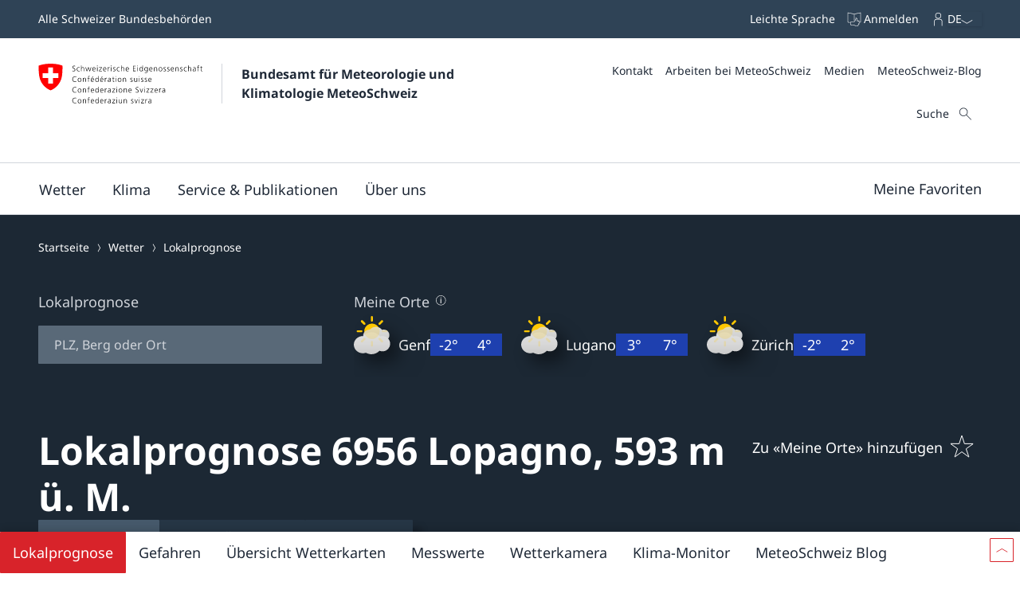

--- FILE ---
content_type: text/html
request_url: https://www.meteoschweiz.admin.ch/lokalprognose/lopagno/6956.html
body_size: 28670
content:
<!doctype html><html lang="de" data-stencil-build="ctbmd3g8" class="hydrated"><head><meta charset="UTF-8"> <style sty-id="sc-mch-dropdown">@charset "UTF-8";/*!@.mch-field-label*/.mch-field-label.sc-mch-dropdown{cursor:pointer;color:var(--mch-field-label__font-color--type, var(--mch-field-label__font-color));font-family:var(--mch-field-label__font-family--type, var(--mch-field-label__font-family));font-size:var(--mch-field-label__font-size--type, var(--mch-field-label__font-size));font-style:var(--mch-field-label__font-style--type, var(--mch-field-label__font-style));font-weight:var(--mch-field-label__font-weight--type, var(--mch-field-label__font-weight));line-height:var(--mch-field-label__line-height--type, var(--mch-field-label__line-height));letter-spacing:var(--mch-field-label__letter-spacing--type, var(--mch-field-label__letter-spacing));text-transform:var(--mch-field-label__text-transform--type, var(--mch-field-label__text-transform));opacity:var(--mch-field-label__opacity--type, var(--mch-field-label__opacity))}/*!@.mch-field-label--required::after*/.mch-field-label--required.sc-mch-dropdown::after{margin-left:var(--mch-field-label-required-marker__stack-x-start, 0.2em);content:var(--mch-field-label-required-marker__symbol, "*");color:var(--mch-field-label-required-marker__font-color, initial)}/*!@.mch-field-label:not(.mch-field-label--required)::after*/.mch-field-label.sc-mch-dropdown:not(.mch-field-label--required)::after{margin-left:var(--mch-field-label-optional-marker__stack-x-start, 0.2em);content:var(--mch-field-label-optional-marker__symbol, initial);color:var(--mch-field-label-optional-marker__font-color, initial)}/*!@.mch-field-label--disabled*/.mch-field-label--disabled.sc-mch-dropdown{cursor:not-allowed}/*!@.mch-field-label--loading*/.mch-field-label--loading.sc-mch-dropdown{cursor:wait}/*!@.mch-field-layout*/.mch-field-layout.sc-mch-dropdown{display:flex;flex-direction:column;position:relative;margin-left:calc(var(--mch-field-layout__gutter-width, var(--wb-ds-grid__gutter-x)) * -1);margin-top:calc(var(--mch-field-layout__gutter-height, var(--wb-ds-grid__gutter-y)) * -1)}/*!@.mch-field-layout > **/.mch-field-layout.sc-mch-dropdown>*.sc-mch-dropdown{margin-left:var(--mch-field-layout__gutter-width, var(--wb-ds-grid__gutter-x));margin-top:var(--mch-field-layout__gutter-height, var(--wb-ds-grid__gutter-y))}/*!@:host*/.sc-mch-dropdown-h{--wb-icon__fill--override:var(--mch-input-field__font-color, currentcolor);--wb-icon__size--override:var(--mch-dropdown-icon__size)}/*!@mch-badge*/mch-badge.sc-mch-dropdown{margin-top:var(--mch-field-message__space-top)}/*!@:host([disabled])*/[disabled].sc-mch-dropdown-h{--mch-dropdown-icon__fill--state:var(--mch-dropdown-icon__fill--disabled)}/*!@.mch-dropdown__select-wrapper*/.mch-dropdown__select-wrapper.sc-mch-dropdown{position:relative;display:inline-block}/*!@.mch-dropdown__icon-wrapper*/.mch-dropdown__icon-wrapper.sc-mch-dropdown{inset:var(--mch-dropdown__icon-wrapper-inset, 0);position:absolute;pointer-events:none;display:flex;justify-content:var(--mch-dropdown-icon__justify-content, flex-end)}/*!@.mch-dropdown__icon*/.mch-dropdown__icon.sc-mch-dropdown{padding-top:var(--mch-dropdown-icon__bezel-top, var(--mch-dropdown-icon__bezel, var(--mch-input-field__bezel-top, var(--mch-input-field__bezel, var(--wb-ds-space--m)))));padding-right:var(--mch-dropdown-icon__bezel-right, var(--mch-dropdown-icon__bezel, var(--mch-input-field__bezel-right, var(--mch-input-field__bezel, var(--wb-ds-space--m)))));padding-bottom:var(--mch-dropdown-icon__bezel-bottom, var(--mch-dropdown-icon__bezel, var(--mch-input-field__bezel-bottom, var(--mch-input-field__bezel, var(--wb-ds-space--m)))));padding-left:var(--mch-dropdown-icon__bezel-left, var(--mch-dropdown-icon__bezel, var(--mch-input-field__bezel-left, var(--mch-input-field__bezel, var(--wb-ds-space--m)))));--mch-dropdown-icon__box-shadow--value:var(--mch-dropdown-icon__box-shadow, var(--wb-ds-border-is-box-shadow));--mch-dropdown-icon__border-width--value:var(--mch-dropdown-icon__border-width, var(--wb-ds-border-width--default));--mch-dropdown-icon__border-color--value:var(--mch-dropdown-icon__border-color, var(--wb-ds-color-border));--mch-dropdown-icon__blur-radius--value:var(--mch-dropdown-icon__blur-radius, var(--wb-ds-border-blur-radius--default, 0));--mch-dropdown-icon__spread-radius--value:var(--mch-dropdown-icon__spread-radius, var(--wb-ds-border-spread-radius--default, 0));--mch-input-field__box-shadow--value:var(--mch-input-field__box-shadow, var(--wb-ds-border-is-box-shadow));--mch-input-field__border-width--value:var(--mch-input-field__border-width, var(--wb-ds-border-width--default));--mch-input-field__border-color--value:var(--mch-input-field__border-color, var(--wb-ds-color-border));--mch-input-field__blur-radius--value:var(--mch-input-field__blur-radius, var(--wb-ds-border-blur-radius--default, 0));--mch-input-field__spread-radius--value:var(--mch-input-field__spread-radius, var(--wb-ds-border-spread-radius--default, 0));--mch-dropdown-icon__box-shadow-top--value:var(--mch-dropdown-icon__box-shadow-top, inset 0px var(--mch-dropdown-icon__border-width--value) var(--mch-dropdown-icon__blur-radius--value) var(--mch-dropdown-icon__spread-radius--value) var(--mch-dropdown-icon__border-color--value));--mch-dropdown-icon__box-shadow-right--value:var(--mch-dropdown-icon__box-shadow-right, inset calc(var(--mch-dropdown-icon__border-width--value) * -1) 0px var(--mch-dropdown-icon__blur-radius--value) var(--mch-dropdown-icon__spread-radius--value) var(--mch-dropdown-icon__border-color--value));--mch-dropdown-icon__box-shadow-bottom--value:var(--mch-dropdown-icon__box-shadow-bottom, inset 0px calc(var(--mch-dropdown-icon__border-width--value) * -1) var(--mch-dropdown-icon__blur-radius--value) var(--mch-dropdown-icon__spread-radius--value) var(--mch-dropdown-icon__border-color--value));--mch-dropdown-icon__box-shadow-left--value:var(--mch-dropdown-icon__box-shadow-left, inset var(--mch-dropdown-icon__border-width--value) 0px var(--mch-dropdown-icon__blur-radius--value) var(--mch-dropdown-icon__spread-radius--value) var(--mch-dropdown-icon__border-color--value));box-shadow:var(--mch-dropdown-icon__box-shadow--value, var(--mch-dropdown-icon__box-shadow-left--override, var(--mch-dropdown-icon__box-shadow-left--value)), var(--mch-dropdown-icon__box-shadow-right--override, var(--mch-dropdown-icon__box-shadow-right--value)), var(--mch-dropdown-icon__box-shadow-top--override, var(--mch-dropdown-icon__box-shadow-top--value)), var(--mch-dropdown-icon__box-shadow-bottom--override, var(--mch-dropdown-icon__box-shadow-bottom--value)));border-top:var(--mch-dropdown-icon__border-top, var(--mch-dropdown-icon__border, var(--mch-input-field__border-top, var(--mch-input-field__border, var(--wb-ds-border-is-border)))));border-right:var(--mch-dropdown-icon__border-right, var(--mch-dropdown-icon__border, var(--mch-input-field__border-right, var(--mch-input-field__border, var(--wb-ds-border-is-border)))));border-bottom:var(--mch-dropdown-icon__border-bottom, var(--mch-dropdown-icon__border, var(--mch-input-field__border-bottom, var(--mch-input-field__border, var(--wb-ds-border-is-border)))));border-left:var(--mch-dropdown-icon__border-left, var(--mch-dropdown-icon__border, var(--mch-input-field__border-left, var(--mch-input-field__border, var(--wb-ds-border-is-border)))));border-radius:var(--mch-dropdown-icon__border-radius, var(--mch-input-field__border-radius, var(--wb-ds-border-radius--default)));outline:var(--mch-dropdown-icon__outline, var(--mch-input-field__outline, var(--wb-ds-border-is-outline)));transition:var(--mch-dropdown-icon__transition, var(--mch-input-field__transition));display:flex;align-items:center;align-self:var(--mch-dropdown-icon__align-self, center);height:100%;transition:transform var(--wb-ds-animation-duration--default, 0.25s) var(--wb-ds-animation-timing-function, ease)}/*!@:host(.is-mobile) .mch-dropdown__icon*/.is-mobile.sc-mch-dropdown-h .mch-dropdown__icon.sc-mch-dropdown{height:calc(100% - var(--wb-ds-border-width--default) * 4)}/*!@.mch-dropdown*/.mch-dropdown.sc-mch-dropdown{position:relative;max-width:100%;-webkit-user-select:none;-moz-user-select:none;user-select:none}/*!@.mch-dropdown[disabled]*/.mch-dropdown[disabled].sc-mch-dropdown{opacity:var(--mch-input-field__opacity--disabled);pointer-events:none}/*!@.mch-dropdown--open*/.mch-dropdown--open.sc-mch-dropdown{--mch-dropdown-icon__fill--state:var(--mch-dropdown-icon__fill--open)}/*!@.mch-dropdown__selected*/.mch-dropdown__selected.sc-mch-dropdown{white-space:nowrap;text-overflow:ellipsis;overflow:hidden}/*!@.mch-dropdown__select*/.mch-dropdown__select.sc-mch-dropdown{appearance:none;-webkit-appearance:none;-moz-appearance:none;padding-top:var(--mch-input-field__bezel-top--state, var(--mch-input-field__bezel--state, var(--mch-input-field__bezel-top, var(--mch-input-field__bezel, var(--wb-ds-space--m)))));padding-right:var(--mch-input-field__bezel-right--state, var(--mch-input-field__bezel--state, var(--mch-input-field__bezel-right, var(--mch-input-field__bezel, var(--wb-ds-space--m)))));padding-bottom:var(--mch-input-field__bezel-bottom--state, var(--mch-input-field__bezel--state, var(--mch-input-field__bezel-bottom, var(--mch-input-field__bezel, var(--wb-ds-space--m)))));padding-left:var(--mch-input-field__bezel-left--state, var(--mch-input-field__bezel--state, var(--mch-input-field__bezel-left, var(--mch-input-field__bezel, var(--wb-ds-space--m)))));--mch-input-field__box-shadow--value:var(--mch-input-field__box-shadow--state, var(--mch-input-field__box-shadow, var(--wb-ds-border-is-box-shadow)));--mch-input-field__border-width--value:var(--mch-input-field__border-width--state, var(--mch-input-field__border-width, var(--wb-ds-border-width--default)));--mch-input-field__border-color--value:var(--mch-input-field__border-color--state, var(--mch-input-field__border-color, var(--wb-ds-color-border)));--mch-input-field__blur-radius--value:var(--mch-input-field__blur-radius--state, var(--mch-input-field__blur-radius, var(--wb-ds-border-blur-radius--default, 0)));--mch-input-field__spread-radius--value:var(--mch-input-field__spread-radius--state, var(--mch-input-field__spread-radius, var(--wb-ds-border-spread-radius--default, 0)));--mch-input-field__box-shadow-top--value:var(--mch-input-field__box-shadow-top, inset 0px var(--mch-input-field__border-width--value) var(--mch-input-field__blur-radius--value) var(--mch-input-field__spread-radius--value) var(--mch-input-field__border-color--value));--mch-input-field__box-shadow-right--value:var(--mch-input-field__box-shadow-right, inset calc(var(--mch-input-field__border-width--value) * -1) 0px var(--mch-input-field__blur-radius--value) var(--mch-input-field__spread-radius--value) var(--mch-input-field__border-color--value));--mch-input-field__box-shadow-bottom--value:var(--mch-input-field__box-shadow-bottom, inset 0px calc(var(--mch-input-field__border-width--value) * -1) var(--mch-input-field__blur-radius--value) var(--mch-input-field__spread-radius--value) var(--mch-input-field__border-color--value));--mch-input-field__box-shadow-left--value:var(--mch-input-field__box-shadow-left, inset var(--mch-input-field__border-width--value) 0px var(--mch-input-field__blur-radius--value) var(--mch-input-field__spread-radius--value) var(--mch-input-field__border-color--value));box-shadow:var(--mch-input-field__box-shadow--value, var(--mch-input-field__box-shadow-left--override, var(--mch-input-field__box-shadow-left--value)), var(--mch-input-field__box-shadow-right--override, var(--mch-input-field__box-shadow-right--value)), var(--mch-input-field__box-shadow-top--override, var(--mch-input-field__box-shadow-top--value)), var(--mch-input-field__box-shadow-bottom--override, var(--mch-input-field__box-shadow-bottom--value)));border-top:var(--mch-input-field__border-top--state, var(--mch-input-field__border--state, var(--mch-input-field__border-top, var(--mch-input-field__border, var(--wb-ds-border-is-border)))));border-right:var(--mch-input-field__border-right--state, var(--mch-input-field__border--state, var(--mch-input-field__border-right, var(--mch-input-field__border, var(--wb-ds-border-is-border)))));border-bottom:var(--mch-input-field__border-bottom--state, var(--mch-input-field__border--state, var(--mch-input-field__border-bottom, var(--mch-input-field__border, var(--wb-ds-border-is-border)))));border-left:var(--mch-input-field__border-left--state, var(--mch-input-field__border--state, var(--mch-input-field__border-left, var(--mch-input-field__border, var(--wb-ds-border-is-border)))));border-radius:var(--mch-input-field__border-radius--state, var(--mch-input-field__border-radius, var(--wb-ds-border-radius--default)));outline:var(--mch-input-field__outline--state, var(--mch-input-field__outline, var(--wb-ds-border-is-outline)));transition:var(--mch-input-field__transition--state, var(--mch-input-field__transition));background:var(--mch-input-field__background--state, var(--mch-input-field__background, var(--wb-ds-color-background, initial)));padding-right:var(--mch-dropdown__bezel-right--state, var(--mch-dropdown__bezel--state, var(--mch-dropdown__bezel-right, var(--mch-dropdown__bezel, var(--wb-ds-space--m)))));color:var(--mch-input-field__font-color--state, var(--mch-input-field__font-color));font-family:var(--mch-input-field__font-family--state, var(--mch-input-field__font-family));font-size:var(--mch-input-field__font-size--state, var(--mch-input-field__font-size));font-style:var(--mch-input-field__font-style--state, var(--mch-input-field__font-style));font-weight:var(--mch-input-field__font-weight--state, var(--mch-input-field__font-weight));line-height:var(--mch-input-field__line-height--state, var(--mch-input-field__line-height));letter-spacing:var(--mch-input-field__letter-spacing--state, var(--mch-input-field__letter-spacing));text-transform:var(--mch-input-field__text-transform--state, var(--mch-input-field__text-transform));opacity:var(--mch-input-field__opacity--state, var(--mch-input-field__opacity));cursor:pointer;width:100%}/*!@.mch-dropdown__select.interacted:valid, .mch-dropdown__select.interacted.valid*/.mch-dropdown__select.interacted.sc-mch-dropdown:valid,.mch-dropdown__select.interacted.valid.sc-mch-dropdown{--mch-input-field__border-left--state:var(--mch-input-field__border-left--valid);--mch-input-field__border-bottom--state:var(--mch-input-field__border-bottom--valid);--mch-input-field__border-right--state:var(--mch-input-field__border-right--valid);--mch-input-field__border-top--state:var(--mch-input-field__border-top--valid);--mch-input-field__border--state:var(--mch-input-field__border--valid);--mch-input-field__box-shadow--state:var(--mch-input-field__box-shadow--valid);--mch-input-field__transition--state:var(--mch-input-field__transition--valid);--mch-input-field__border-width--state:var(--mch-input-field__border-width--valid);--mch-input-field__border-color--state:var(--mch-input-field__border-color--valid);--mch-input-field__background--state:var(--mch-input-field__background--valid);--mch-input-field__opacity--state:var(--mch-input-field__opacity--valid);--mch-input-field__font-weight--state:var(--mch-input-field__font-weight--valid);--mch-input-field__font-style--state:var(--mch-input-field__font-style--valid);--mch-input-field__font-color--state:var(--mch-input-field__font-color--valid)}/*!@.mch-dropdown__select.interacted.invalid, .mch-dropdown__select.interacted:invalid*/.mch-dropdown__select.interacted.invalid.sc-mch-dropdown,.mch-dropdown__select.interacted.sc-mch-dropdown:invalid{--mch-input-field__border-left--state:var(--mch-input-field__border-left--invalid);--mch-input-field__border-bottom--state:var(--mch-input-field__border-bottom--invalid);--mch-input-field__border-right--state:var(--mch-input-field__border-right--invalid);--mch-input-field__border-top--state:var(--mch-input-field__border-top--invalid);--mch-input-field__border--state:var(--mch-input-field__border--invalid);--mch-input-field__box-shadow--state:var(--mch-input-field__box-shadow--invalid);--mch-input-field__transition--state:var(--mch-input-field__transition--invalid);--mch-input-field__border-width--state:var(--mch-input-field__border-width--invalid);--mch-input-field__border-color--state:var(--mch-input-field__border-color--invalid);--mch-input-field__background--state:var(--mch-input-field__background--invalid);--mch-input-field__opacity--state:var(--mch-input-field__opacity--invalid);--mch-input-field__font-weight--state:var(--mch-input-field__font-weight--invalid);--mch-input-field__font-style--state:var(--mch-input-field__font-style--invalid);--mch-input-field__font-color--state:var(--mch-input-field__font-color--invalid)}/*!@.mch-dropdown__select:focus, .mch-dropdown__select.interacted:focus*/.mch-dropdown__select.sc-mch-dropdown:focus,.mch-dropdown__select.interacted.sc-mch-dropdown:focus{--mch-input-field__border-left--state:var(--mch-input-field__border-left--focus);--mch-input-field__border-bottom--state:var(--mch-input-field__border-bottom--focus);--mch-input-field__border-right--state:var(--mch-input-field__border-right--focus);--mch-input-field__border-top--state:var(--mch-input-field__border-top--focus);--mch-input-field__border--state:var(--mch-input-field__border--focus);--mch-input-field__box-shadow--state:var(--mch-input-field__box-shadow--focus);--mch-input-field__transition--state:var(--mch-input-field__transition--focus);--mch-input-field__border-width--state:var(--mch-input-field__border-width--focus);--mch-input-field__border-color--state:var(--mch-input-field__border-color--focus);--mch-input-field__background--state:var(--mch-input-field__background--focus);--mch-input-field__opacity--state:var(--mch-input-field__opacity--focus);--mch-input-field__font-weight--state:var(--mch-input-field__font-weight--focus);--mch-input-field__font-style--state:var(--mch-input-field__font-style--focus);--mch-input-field__font-color--state:var(--mch-input-field__font-color--focus)}/*!@.mch-dropdown__select:active, .mch-dropdown__select.interacted:active*/.mch-dropdown__select.sc-mch-dropdown:active,.mch-dropdown__select.interacted.sc-mch-dropdown:active{--mch-input-field__border-left--state:var(--mch-input-field__border-left--active);--mch-input-field__border-bottom--state:var(--mch-input-field__border-bottom--active);--mch-input-field__border-right--state:var(--mch-input-field__border-right--active);--mch-input-field__border-top--state:var(--mch-input-field__border-top--active);--mch-input-field__border--state:var(--mch-input-field__border--active);--mch-input-field__box-shadow--state:var(--mch-input-field__box-shadow--active);--mch-input-field__transition--state:var(--mch-input-field__transition--active);--mch-input-field__border-width--state:var(--mch-input-field__border-width--active);--mch-input-field__border-color--state:var(--mch-input-field__border-color--active);--mch-input-field__background--state:var(--mch-input-field__background--active);--mch-input-field__opacity--state:var(--mch-input-field__opacity--active);--mch-input-field__font-weight--state:var(--mch-input-field__font-weight--active);--mch-input-field__font-style--state:var(--mch-input-field__font-style--active);--mch-input-field__font-color--state:var(--mch-input-field__font-color--active)}/*!@.mch-dropdown__select:hover, .mch-dropdown__select.interacted:hover*/.mch-dropdown__select.sc-mch-dropdown:hover,.mch-dropdown__select.interacted.sc-mch-dropdown:hover{--mch-input-field__border-left--state:var(--mch-input-field__border-left--hover);--mch-input-field__border-bottom--state:var(--mch-input-field__border-bottom--hover);--mch-input-field__border-right--state:var(--mch-input-field__border-right--hover);--mch-input-field__border-top--state:var(--mch-input-field__border-top--hover);--mch-input-field__border--state:var(--mch-input-field__border--hover);--mch-input-field__box-shadow--state:var(--mch-input-field__box-shadow--hover);--mch-input-field__transition--state:var(--mch-input-field__transition--hover);--mch-input-field__border-width--state:var(--mch-input-field__border-width--hover);--mch-input-field__border-color--state:var(--mch-input-field__border-color--hover);--mch-input-field__background--state:var(--mch-input-field__background--hover);--mch-input-field__opacity--state:var(--mch-input-field__opacity--hover);--mch-input-field__font-weight--state:var(--mch-input-field__font-weight--hover);--mch-input-field__font-style--state:var(--mch-input-field__font-style--hover);--mch-input-field__font-color--state:var(--mch-input-field__font-color--hover)}/*!@.mch-dropdown__select option*/.mch-dropdown__select.sc-mch-dropdown option.sc-mch-dropdown{padding-top:var(--mch-dropdown-option__bezel-top--state, var(--mch-dropdown-option__bezel--state, var(--mch-dropdown-option__bezel-top, var(--mch-dropdown-option__bezel, var(--wb-ds-space--m)))));padding-right:var(--mch-dropdown-option__bezel-right--state, var(--mch-dropdown-option__bezel--state, var(--mch-dropdown-option__bezel-right, var(--mch-dropdown-option__bezel, var(--wb-ds-space--m)))));padding-bottom:var(--mch-dropdown-option__bezel-bottom--state, var(--mch-dropdown-option__bezel--state, var(--mch-dropdown-option__bezel-bottom, var(--mch-dropdown-option__bezel, var(--wb-ds-space--m)))));padding-left:var(--mch-dropdown-option__bezel-left--state, var(--mch-dropdown-option__bezel--state, var(--mch-dropdown-option__bezel-left, var(--mch-dropdown-option__bezel, var(--wb-ds-space--m)))));--mch-dropdown-option__box-shadow--value:var(--mch-dropdown-option__box-shadow--state, var(--mch-dropdown-option__box-shadow, var(--wb-ds-border-is-box-shadow)));--mch-dropdown-option__border-width--value:var(--mch-dropdown-option__border-width--state, var(--mch-dropdown-option__border-width, var(--wb-ds-border-width--default)));--mch-dropdown-option__border-color--value:var(--mch-dropdown-option__border-color--state, var(--mch-dropdown-option__border-color, var(--wb-ds-color-border)));--mch-dropdown-option__blur-radius--value:var(--mch-dropdown-option__blur-radius--state, var(--mch-dropdown-option__blur-radius, var(--wb-ds-border-blur-radius--default, 0)));--mch-dropdown-option__spread-radius--value:var(--mch-dropdown-option__spread-radius--state, var(--mch-dropdown-option__spread-radius, var(--wb-ds-border-spread-radius--default, 0)));--mch-dropdown-option__box-shadow-top--value:var(--mch-dropdown-option__box-shadow-top, inset 0px var(--mch-dropdown-option__border-width--value) var(--mch-dropdown-option__blur-radius--value) var(--mch-dropdown-option__spread-radius--value) var(--mch-dropdown-option__border-color--value));--mch-dropdown-option__box-shadow-right--value:var(--mch-dropdown-option__box-shadow-right, inset calc(var(--mch-dropdown-option__border-width--value) * -1) 0px var(--mch-dropdown-option__blur-radius--value) var(--mch-dropdown-option__spread-radius--value) var(--mch-dropdown-option__border-color--value));--mch-dropdown-option__box-shadow-bottom--value:var(--mch-dropdown-option__box-shadow-bottom, inset 0px calc(var(--mch-dropdown-option__border-width--value) * -1) var(--mch-dropdown-option__blur-radius--value) var(--mch-dropdown-option__spread-radius--value) var(--mch-dropdown-option__border-color--value));--mch-dropdown-option__box-shadow-left--value:var(--mch-dropdown-option__box-shadow-left, inset var(--mch-dropdown-option__border-width--value) 0px var(--mch-dropdown-option__blur-radius--value) var(--mch-dropdown-option__spread-radius--value) var(--mch-dropdown-option__border-color--value));box-shadow:var(--mch-dropdown-option__box-shadow--value, var(--mch-dropdown-option__box-shadow-left--override, var(--mch-dropdown-option__box-shadow-left--value)), var(--mch-dropdown-option__box-shadow-right--override, var(--mch-dropdown-option__box-shadow-right--value)), var(--mch-dropdown-option__box-shadow-top--override, var(--mch-dropdown-option__box-shadow-top--value)), var(--mch-dropdown-option__box-shadow-bottom--override, var(--mch-dropdown-option__box-shadow-bottom--value)));border-top:var(--mch-dropdown-option__border-top--state, var(--mch-dropdown-option__border--state, var(--mch-dropdown-option__border-top, var(--mch-dropdown-option__border, var(--wb-ds-border-is-border)))));border-right:var(--mch-dropdown-option__border-right--state, var(--mch-dropdown-option__border--state, var(--mch-dropdown-option__border-right, var(--mch-dropdown-option__border, var(--wb-ds-border-is-border)))));border-bottom:var(--mch-dropdown-option__border-bottom--state, var(--mch-dropdown-option__border--state, var(--mch-dropdown-option__border-bottom, var(--mch-dropdown-option__border, var(--wb-ds-border-is-border)))));border-left:var(--mch-dropdown-option__border-left--state, var(--mch-dropdown-option__border--state, var(--mch-dropdown-option__border-left, var(--mch-dropdown-option__border, var(--wb-ds-border-is-border)))));border-radius:var(--mch-dropdown-option__border-radius--state, var(--mch-dropdown-option__border-radius, var(--wb-ds-border-radius--default)));outline:var(--mch-dropdown-option__outline--state, var(--mch-dropdown-option__outline, var(--wb-ds-border-is-outline)));transition:var(--mch-dropdown-option__transition--state, var(--mch-dropdown-option__transition));background:var(--mch-dropdown-option__background--state, var(--mch-dropdown-option__background, var(--wb-ds-color-background, initial)));color:var(--mch-dropdown-option__font-color--state, var(--mch-dropdown-option__font-color));font-family:var(--mch-dropdown-option__font-family--state, var(--mch-dropdown-option__font-family));font-size:var(--mch-dropdown-option__font-size--state, var(--mch-dropdown-option__font-size));font-style:var(--mch-dropdown-option__font-style--state, var(--mch-dropdown-option__font-style));font-weight:var(--mch-dropdown-option__font-weight--state, var(--mch-dropdown-option__font-weight));line-height:var(--mch-dropdown-option__line-height--state, var(--mch-dropdown-option__line-height));letter-spacing:var(--mch-dropdown-option__letter-spacing--state, var(--mch-dropdown-option__letter-spacing));text-transform:var(--mch-dropdown-option__text-transform--state, var(--mch-dropdown-option__text-transform));opacity:var(--mch-dropdown-option__opacity--state, var(--mch-dropdown-option__opacity))}@media (width >= 430px){/*!@.mch-dropdown__select*/.mch-dropdown__select.sc-mch-dropdown{max-width:100%}}</style><style sty-id="sc-mch-text-field">@charset "UTF-8";/*!@.mch-field-label*/.mch-field-label.sc-mch-text-field{cursor:pointer;color:var(--mch-field-label__font-color--type, var(--mch-field-label__font-color));font-family:var(--mch-field-label__font-family--type, var(--mch-field-label__font-family));font-size:var(--mch-field-label__font-size--type, var(--mch-field-label__font-size));font-style:var(--mch-field-label__font-style--type, var(--mch-field-label__font-style));font-weight:var(--mch-field-label__font-weight--type, var(--mch-field-label__font-weight));line-height:var(--mch-field-label__line-height--type, var(--mch-field-label__line-height));letter-spacing:var(--mch-field-label__letter-spacing--type, var(--mch-field-label__letter-spacing));text-transform:var(--mch-field-label__text-transform--type, var(--mch-field-label__text-transform));opacity:var(--mch-field-label__opacity--type, var(--mch-field-label__opacity))}/*!@.mch-field-label--required::after*/.mch-field-label--required.sc-mch-text-field::after{margin-left:var(--mch-field-label-required-marker__stack-x-start, 0.2em);content:var(--mch-field-label-required-marker__symbol, "*");color:var(--mch-field-label-required-marker__font-color, initial)}/*!@.mch-field-label:not(.mch-field-label--required)::after*/.mch-field-label.sc-mch-text-field:not(.mch-field-label--required)::after{margin-left:var(--mch-field-label-optional-marker__stack-x-start, 0.2em);content:var(--mch-field-label-optional-marker__symbol, initial);color:var(--mch-field-label-optional-marker__font-color, initial)}/*!@.mch-field-label--disabled*/.mch-field-label--disabled.sc-mch-text-field{cursor:not-allowed}/*!@.mch-field-label--loading*/.mch-field-label--loading.sc-mch-text-field{cursor:wait}/*!@.mch-field-layout*/.mch-field-layout.sc-mch-text-field{display:flex;flex-direction:column;position:relative;margin-left:calc(var(--mch-field-layout__gutter-width, var(--wb-ds-grid__gutter-x)) * -1);margin-top:calc(var(--mch-field-layout__gutter-height, var(--wb-ds-grid__gutter-y)) * -1)}/*!@.mch-field-layout > **/.mch-field-layout.sc-mch-text-field>*.sc-mch-text-field{margin-left:var(--mch-field-layout__gutter-width, var(--wb-ds-grid__gutter-x));margin-top:var(--mch-field-layout__gutter-height, var(--wb-ds-grid__gutter-y))}/*!@:host*/.sc-mch-text-field-h{display:block}/*!@:host input::-webkit-datetime-edit-fields-wrapper*/.sc-mch-text-field-h input.sc-mch-text-field::-webkit-datetime-edit-fields-wrapper{padding:0}/*!@mch-badge*/mch-badge.sc-mch-text-field{margin-top:var(--mch-field-message__space-top)}/*!@:host(.is-mobile) input[type=date]*/.is-mobile.sc-mch-text-field-h input[type=date].sc-mch-text-field{min-height:calc(var(--mch-input-field__bezel-top) + var(--mch-input-field__line-height) + var(--mch-input-field__bezel-bottom))}@keyframes autofill{0%,100%{color:var(--mch-input-field__font-color);background:transparent}}@keyframes autofill{0%,100%{color:var(--mch-input-field__font-color);background:transparent}}/*!@.mch-text-field__input*/.mch-text-field__input.sc-mch-text-field{appearance:none;-webkit-appearance:none;-moz-appearance:none;padding-top:var(--mch-input-field__bezel-top--state, var(--mch-input-field__bezel--state, var(--mch-input-field__bezel-top, var(--mch-input-field__bezel, var(--wb-ds-space--m)))));padding-right:var(--mch-input-field__bezel-right--state, var(--mch-input-field__bezel--state, var(--mch-input-field__bezel-right, var(--mch-input-field__bezel, var(--wb-ds-space--m)))));padding-bottom:var(--mch-input-field__bezel-bottom--state, var(--mch-input-field__bezel--state, var(--mch-input-field__bezel-bottom, var(--mch-input-field__bezel, var(--wb-ds-space--m)))));padding-left:var(--mch-input-field__bezel-left--state, var(--mch-input-field__bezel--state, var(--mch-input-field__bezel-left, var(--mch-input-field__bezel, var(--wb-ds-space--m)))));--mch-input-field__box-shadow--value:var(--mch-input-field__box-shadow--state, var(--mch-input-field__box-shadow, var(--wb-ds-border-is-box-shadow)));--mch-input-field__border-width--value:var(--mch-input-field__border-width--state, var(--mch-input-field__border-width, var(--wb-ds-border-width--default)));--mch-input-field__border-color--value:var(--mch-input-field__border-color--state, var(--mch-input-field__border-color, var(--wb-ds-color-border)));--mch-input-field__blur-radius--value:var(--mch-input-field__blur-radius--state, var(--mch-input-field__blur-radius, var(--wb-ds-border-blur-radius--default, 0)));--mch-input-field__spread-radius--value:var(--mch-input-field__spread-radius--state, var(--mch-input-field__spread-radius, var(--wb-ds-border-spread-radius--default, 0)));--mch-input-field__box-shadow-top--value:var(--mch-input-field__box-shadow-top, inset 0px var(--mch-input-field__border-width--value) var(--mch-input-field__blur-radius--value) var(--mch-input-field__spread-radius--value) var(--mch-input-field__border-color--value));--mch-input-field__box-shadow-right--value:var(--mch-input-field__box-shadow-right, inset calc(var(--mch-input-field__border-width--value) * -1) 0px var(--mch-input-field__blur-radius--value) var(--mch-input-field__spread-radius--value) var(--mch-input-field__border-color--value));--mch-input-field__box-shadow-bottom--value:var(--mch-input-field__box-shadow-bottom, inset 0px calc(var(--mch-input-field__border-width--value) * -1) var(--mch-input-field__blur-radius--value) var(--mch-input-field__spread-radius--value) var(--mch-input-field__border-color--value));--mch-input-field__box-shadow-left--value:var(--mch-input-field__box-shadow-left, inset var(--mch-input-field__border-width--value) 0px var(--mch-input-field__blur-radius--value) var(--mch-input-field__spread-radius--value) var(--mch-input-field__border-color--value));box-shadow:var(--mch-input-field__box-shadow--value, var(--mch-input-field__box-shadow-left--override, var(--mch-input-field__box-shadow-left--value)), var(--mch-input-field__box-shadow-right--override, var(--mch-input-field__box-shadow-right--value)), var(--mch-input-field__box-shadow-top--override, var(--mch-input-field__box-shadow-top--value)), var(--mch-input-field__box-shadow-bottom--override, var(--mch-input-field__box-shadow-bottom--value)));border-top:var(--mch-input-field__border-top--state, var(--mch-input-field__border--state, var(--mch-input-field__border-top, var(--mch-input-field__border, var(--wb-ds-border-is-border)))));border-right:var(--mch-input-field__border-right--state, var(--mch-input-field__border--state, var(--mch-input-field__border-right, var(--mch-input-field__border, var(--wb-ds-border-is-border)))));border-bottom:var(--mch-input-field__border-bottom--state, var(--mch-input-field__border--state, var(--mch-input-field__border-bottom, var(--mch-input-field__border, var(--wb-ds-border-is-border)))));border-left:var(--mch-input-field__border-left--state, var(--mch-input-field__border--state, var(--mch-input-field__border-left, var(--mch-input-field__border, var(--wb-ds-border-is-border)))));border-radius:var(--mch-input-field__border-radius--state, var(--mch-input-field__border-radius, var(--wb-ds-border-radius--default)));outline:var(--mch-input-field__outline--state, var(--mch-input-field__outline, var(--wb-ds-border-is-outline)));transition:var(--mch-input-field__transition--state, var(--mch-input-field__transition));background:var(--mch-input-field__background--state, var(--mch-input-field__background, var(--wb-ds-color-background, initial)));color:var(--mch-input-field__font-color--state, var(--mch-input-field__font-color));font-family:var(--mch-input-field__font-family--state, var(--mch-input-field__font-family));font-size:var(--mch-input-field__font-size--state, var(--mch-input-field__font-size));font-style:var(--mch-input-field__font-style--state, var(--mch-input-field__font-style));font-weight:var(--mch-input-field__font-weight--state, var(--mch-input-field__font-weight));line-height:var(--mch-input-field__line-height--state, var(--mch-input-field__line-height));letter-spacing:var(--mch-input-field__letter-spacing--state, var(--mch-input-field__letter-spacing));text-transform:var(--mch-input-field__text-transform--state, var(--mch-input-field__text-transform));opacity:var(--mch-input-field__opacity--state, var(--mch-input-field__opacity));box-sizing:border-box;width:100%}/*!@.mch-text-field__input:-webkit-autofill*/.mch-text-field__input.sc-mch-text-field:-webkit-autofill{animation-delay:1s;animation-name:autofill;animation-fill-mode:both}/*!@.mch-text-field__input.interacted:valid, .mch-text-field__input.interacted.valid*/.mch-text-field__input.interacted.sc-mch-text-field:valid,.mch-text-field__input.interacted.valid.sc-mch-text-field{--mch-input-field__border-left--state:var(--mch-input-field__border-left--valid);--mch-input-field__border-bottom--state:var(--mch-input-field__border-bottom--valid);--mch-input-field__border-right--state:var(--mch-input-field__border-right--valid);--mch-input-field__border-top--state:var(--mch-input-field__border-top--valid);--mch-input-field__border--state:var(--mch-input-field__border--valid);--mch-input-field__box-shadow--state:var(--mch-input-field__box-shadow--valid);--mch-input-field__transition--state:var(--mch-input-field__transition--valid);--mch-input-field__border-width--state:var(--mch-input-field__border-width--valid);--mch-input-field__border-color--state:var(--mch-input-field__border-color--valid);--mch-input-field__background--state:var(--mch-input-field__background--valid);--mch-input-field__opacity--state:var(--mch-input-field__opacity--valid);--mch-input-field__font-weight--state:var(--mch-input-field__font-weight--valid);--mch-input-field__font-style--state:var(--mch-input-field__font-style--valid);--mch-input-field__font-color--state:var(--mch-input-field__font-color--valid)}/*!@.mch-text-field__input.interacted.invalid, .mch-text-field__input.interacted:invalid*/.mch-text-field__input.interacted.invalid.sc-mch-text-field,.mch-text-field__input.interacted.sc-mch-text-field:invalid{--mch-input-field__border-left--state:var(--mch-input-field__border-left--invalid);--mch-input-field__border-bottom--state:var(--mch-input-field__border-bottom--invalid);--mch-input-field__border-right--state:var(--mch-input-field__border-right--invalid);--mch-input-field__border-top--state:var(--mch-input-field__border-top--invalid);--mch-input-field__border--state:var(--mch-input-field__border--invalid);--mch-input-field__box-shadow--state:var(--mch-input-field__box-shadow--invalid);--mch-input-field__transition--state:var(--mch-input-field__transition--invalid);--mch-input-field__border-width--state:var(--mch-input-field__border-width--invalid);--mch-input-field__border-color--state:var(--mch-input-field__border-color--invalid);--mch-input-field__background--state:var(--mch-input-field__background--invalid);--mch-input-field__opacity--state:var(--mch-input-field__opacity--invalid);--mch-input-field__font-weight--state:var(--mch-input-field__font-weight--invalid);--mch-input-field__font-style--state:var(--mch-input-field__font-style--invalid);--mch-input-field__font-color--state:var(--mch-input-field__font-color--invalid)}/*!@.mch-text-field__input:focus, .mch-text-field__input.interacted:focus*/.mch-text-field__input.sc-mch-text-field:focus,.mch-text-field__input.interacted.sc-mch-text-field:focus{--mch-input-field__border-left--state:var(--mch-input-field__border-left--focus);--mch-input-field__border-bottom--state:var(--mch-input-field__border-bottom--focus);--mch-input-field__border-right--state:var(--mch-input-field__border-right--focus);--mch-input-field__border-top--state:var(--mch-input-field__border-top--focus);--mch-input-field__border--state:var(--mch-input-field__border--focus);--mch-input-field__box-shadow--state:var(--mch-input-field__box-shadow--focus);--mch-input-field__transition--state:var(--mch-input-field__transition--focus);--mch-input-field__border-width--state:var(--mch-input-field__border-width--focus);--mch-input-field__border-color--state:var(--mch-input-field__border-color--focus);--mch-input-field__background--state:var(--mch-input-field__background--focus);--mch-input-field__opacity--state:var(--mch-input-field__opacity--focus);--mch-input-field__font-weight--state:var(--mch-input-field__font-weight--focus);--mch-input-field__font-style--state:var(--mch-input-field__font-style--focus);--mch-input-field__font-color--state:var(--mch-input-field__font-color--focus)}/*!@.mch-text-field__input:active, .mch-text-field__input.interacted:active*/.mch-text-field__input.sc-mch-text-field:active,.mch-text-field__input.interacted.sc-mch-text-field:active{--mch-input-field__border-left--state:var(--mch-input-field__border-left--active);--mch-input-field__border-bottom--state:var(--mch-input-field__border-bottom--active);--mch-input-field__border-right--state:var(--mch-input-field__border-right--active);--mch-input-field__border-top--state:var(--mch-input-field__border-top--active);--mch-input-field__border--state:var(--mch-input-field__border--active);--mch-input-field__box-shadow--state:var(--mch-input-field__box-shadow--active);--mch-input-field__transition--state:var(--mch-input-field__transition--active);--mch-input-field__border-width--state:var(--mch-input-field__border-width--active);--mch-input-field__border-color--state:var(--mch-input-field__border-color--active);--mch-input-field__background--state:var(--mch-input-field__background--active);--mch-input-field__opacity--state:var(--mch-input-field__opacity--active);--mch-input-field__font-weight--state:var(--mch-input-field__font-weight--active);--mch-input-field__font-style--state:var(--mch-input-field__font-style--active);--mch-input-field__font-color--state:var(--mch-input-field__font-color--active)}/*!@.mch-text-field__input:hover, .mch-text-field__input.interacted:hover*/.mch-text-field__input.sc-mch-text-field:hover,.mch-text-field__input.interacted.sc-mch-text-field:hover{--mch-input-field__border-left--state:var(--mch-input-field__border-left--hover);--mch-input-field__border-bottom--state:var(--mch-input-field__border-bottom--hover);--mch-input-field__border-right--state:var(--mch-input-field__border-right--hover);--mch-input-field__border-top--state:var(--mch-input-field__border-top--hover);--mch-input-field__border--state:var(--mch-input-field__border--hover);--mch-input-field__box-shadow--state:var(--mch-input-field__box-shadow--hover);--mch-input-field__transition--state:var(--mch-input-field__transition--hover);--mch-input-field__border-width--state:var(--mch-input-field__border-width--hover);--mch-input-field__border-color--state:var(--mch-input-field__border-color--hover);--mch-input-field__background--state:var(--mch-input-field__background--hover);--mch-input-field__opacity--state:var(--mch-input-field__opacity--hover);--mch-input-field__font-weight--state:var(--mch-input-field__font-weight--hover);--mch-input-field__font-style--state:var(--mch-input-field__font-style--hover);--mch-input-field__font-color--state:var(--mch-input-field__font-color--hover)}/*!@.mch-text-field__input:disabled, .mch-text-field__input.interacted.disabled, .mch-text-field__input.interacted:disabled*/.mch-text-field__input.sc-mch-text-field:disabled,.mch-text-field__input.interacted.disabled.sc-mch-text-field,.mch-text-field__input.interacted.sc-mch-text-field:disabled{--mch-input-field__border-left--state:var(--mch-input-field__border-left--disabled);--mch-input-field__border-bottom--state:var(--mch-input-field__border-bottom--disabled);--mch-input-field__border-right--state:var(--mch-input-field__border-right--disabled);--mch-input-field__border-top--state:var(--mch-input-field__border-top--disabled);--mch-input-field__border--state:var(--mch-input-field__border--disabled);--mch-input-field__box-shadow--state:var(--mch-input-field__box-shadow--disabled);--mch-input-field__transition--state:var(--mch-input-field__transition--disabled);--mch-input-field__border-width--state:var(--mch-input-field__border-width--disabled);--mch-input-field__border-color--state:var(--mch-input-field__border-color--disabled);--mch-input-field__background--state:var(--mch-input-field__background--disabled);--mch-input-field__opacity--state:var(--mch-input-field__opacity--disabled);--mch-input-field__font-weight--state:var(--mch-input-field__font-weight--disabled);--mch-input-field__font-style--state:var(--mch-input-field__font-style--disabled);--mch-input-field__font-color--state:var(--mch-input-field__font-color--disabled);opacity:var(--mch-input-field__opacity--disabled)}/*!@.mch-text-field__input :-webkit-autofill,
.mch-text-field__input :-webkit-autofill:hover,
.mch-text-field__input :-webkit-autofill:focus, .mch-text-field__input:-webkit-autofill, .mch-text-field__input:-webkit-autofill:hover, .mch-text-field__input:-webkit-autofill:focus*/.mch-text-field__input.sc-mch-text-field .sc-mch-text-field:-webkit-autofill,.mch-text-field__input.sc-mch-text-field .sc-mch-text-field:-webkit-autofill:hover,.mch-text-field__input.sc-mch-text-field .sc-mch-text-field:-webkit-autofill:focus,.mch-text-field__input.sc-mch-text-field:-webkit-autofill,.mch-text-field__input.sc-mch-text-field:-webkit-autofill:hover,.mch-text-field__input.sc-mch-text-field:-webkit-autofill:focus{-webkit-text-fill-color:var(--mch-input-field__font-color)}/*!@.mch-text-field__input--textarea*/.mch-text-field__input--textarea.sc-mch-text-field{resize:vertical}/*!@.mch-text-field__input-container,
.mch-text-field__textarea-container*/.mch-text-field__input-container.sc-mch-text-field,.mch-text-field__textarea-container.sc-mch-text-field{position:relative;display:flex}/*!@.mch-text-field__clear-button*/.mch-text-field__clear-button.sc-mch-text-field{position:absolute;z-index:var(--wb-ds-zindex--element);right:var(--wb-ds-space--m);align-self:center;display:inline-block}/*!@[type=search]::-webkit-search-decoration,
[type=search]::-webkit-search-cancel-button,
[type=search]::-webkit-search-results-button,
[type=search]::-webkit-search-results-decoration*/[type=search].sc-mch-text-field::-webkit-search-decoration,[type=search].sc-mch-text-field::-webkit-search-cancel-button,[type=search].sc-mch-text-field::-webkit-search-results-button,[type=search].sc-mch-text-field::-webkit-search-results-decoration{-webkit-appearance:none;appearance:none}/*!@.mch-text-field__input::placeholder,
[type=date]:invalid::-webkit-datetime-edit*/.mch-text-field__input.sc-mch-text-field::placeholder,[type=date].sc-mch-text-field:invalid::-webkit-datetime-edit{color:var(--mch-field-placeholder__font-color, var(--mch-field-label__font-color));font-family:var(--mch-field-placeholder__font-family, var(--mch-field-label__font-family));font-size:var(--mch-field-placeholder__font-size, var(--mch-field-label__font-size));font-style:var(--mch-field-placeholder__font-style, var(--mch-field-label__font-style));font-weight:var(--mch-field-placeholder__font-weight, var(--mch-field-label__font-weight));line-height:var(--mch-field-placeholder__line-height, var(--mch-field-label__line-height));letter-spacing:var(--mch-field-placeholder__letter-spacing, var(--mch-field-label__letter-spacing));text-transform:var(--mch-field-placeholder__text-transform, var(--mch-field-label__text-transform));opacity:var(--mch-field-placeholder__opacity, var(--mch-field-label__opacity));opacity:--mch-input-field__opacity--disabled}/*!@.mch-text-field__length-validation*/.mch-text-field__length-validation.sc-mch-text-field{pointer-events:none;position:absolute;right:var(--mch-text-field-length-validation__position-right, var(--mch-text-field__bezel-right--value, 0.7em));bottom:var(--mch-text-field-length-validation__position-bottom, var(--mch-text-field__bezel-bottom--value, 0.7em));opacity:var(--mch-text-field-length-validation__opacity, 0.7);background:var(--mch-text-field-length-validation__background, transparent);padding-left:var(--mch-text-field-length-validation__bezel-left, 0);padding-right:var(--mch-text-field-length-validation__bezel-right, 0);color:var(--mch-text-field-length-validation__font-color);font-family:var(--mch-text-field-length-validation__font-family);font-size:var(--mch-text-field-length-validation__font-size);font-style:var(--mch-text-field-length-validation__font-style);font-weight:var(--mch-text-field-length-validation__font-weight);line-height:var(--mch-text-field-length-validation__line-height);letter-spacing:var(--mch-text-field-length-validation__letter-spacing);text-transform:var(--mch-text-field-length-validation__text-transform);opacity:var(--mch-text-field-length-validation__opacity)}/*!@.mch-text-field__length-validation.invalid*/.mch-text-field__length-validation.invalid.sc-mch-text-field{color:var(--mch-text-field-length-validation__font-color--invalid, var(--wb-ds-color-error--default, inherit))}</style><link rel="shortcut icon" href="/static/favicons/favicon.ico"> <!-- For non-Retina (@1× display) iPhone, iPod Touch, and Android 2.1+ devices: --> <link rel="apple-touch-icon-precomposed" href="/static/favicons/apple-touch-icon-precomposed.png"><!-- 57×57px --> <!-- For the iPad mini and the first- and second-generation iPad (@1× display) on iOS ≤ 6: --> <link rel="apple-touch-icon-precomposed" sizes="72x72" href="/static/favicons/apple-touch-icon-72x72-precomposed.png"> <!-- For the iPad mini and the first- and second-generation iPad (@1× display) on iOS ≥ 7: --> <link rel="apple-touch-icon-precomposed" sizes="76x76" href="/static/favicons/apple-touch-icon-76x76-precomposed.png"> <!-- For iPhone with @2× display running iOS ≤ 6: --> <link rel="apple-touch-icon-precomposed" sizes="114x114" href="/static/favicons/apple-touch-icon-114x114-precomposed.png"> <!-- For iPhone with @2× display running iOS ≥ 7: --> <link rel="apple-touch-icon-precomposed" sizes="120x120" href="/static/favicons/apple-touch-icon-120x120-precomposed.png"> <!-- For iPad with @2× display running iOS ≤ 6: --> <link rel="apple-touch-icon-precomposed" sizes="144x144" href="/static/favicons/apple-touch-icon-144x144-precomposed.png"> <!-- For iPad with @2× display running iOS ≥ 7: --> <link rel="apple-touch-icon-precomposed" sizes="152x152" href="/static/favicons/apple-touch-icon-152x152-precomposed.png"> <!-- For iPhone 6 Plus with @3× display: --> <link rel="apple-touch-icon-precomposed" sizes="180x180" href="/static/favicons/apple-touch-icon-180x180-precomposed.png"> <!-- For Chrome for Android: --> <link rel="icon" sizes="192x192" href="/static/favicons/chrome-android-icon-192x192.png"> <!-- IE 10 Metro tile icon (Metro equivalent of apple-touch-icon) --> <meta name="msapplication-TileColor" content="#ffffff"> <meta name="msapplication-TileImage" content="/static/favicons/windows-tile-icon-150x150.png"> <link rel="manifest" href="/static/favicons/manifests/mchweb/sitemanifest.de.json" crossorigin="use-credentials"> <meta property="og:image" content="https://www.meteoschweiz.admin.ch/images/1200x630/website/about-us/portrait/metadaten-bild-startseite-dfie.jpg/metadaten-bild-startseite-dfie.jpg"> <meta property="og:url" content="https://www.meteoschweiz.admin.ch/lokalprognose/lopagno/6956.html"> <meta property="og:description" content="Lokalprognose 6956 Lopagno - MeteoSchweiz ist das Bundesamt für Meteorologie und Klimatologie. Wir fühlen Wetter und Klima den Puls – damit Sie nicht im Nebel stehen."> <meta property="og:keywords" content="wetter, klima, meteorologie, klimatologie, wetterprognosen, lokalprognose"> <meta property="og:type" content="website"> <meta property="og:title" content="Lokalprognose 6956 Lopagno - MeteoSchweiz"> <meta name="tenant" content="mchweb"> <link rel="canonical" href="https://www.meteoschweiz.admin.ch/lokalprognose/lopagno/6956.html"> <link rel="alternate" hreflang="fr" href="https://www.meteosuisse.admin.ch/previsions-locales/lopagno/6956.html"> <link rel="alternate" hreflang="it" href="https://www.meteosvizzera.admin.ch/previsioni-locali/lopagno/6956.html"> <link rel="alternate" hreflang="en" href="https://www.meteoswiss.admin.ch/local-forecasts/lopagno/6956.html">  <title>Lokalprognose 6956 Lopagno - MeteoSchweiz</title> <meta name="keywords" content="wetter, klima, meteorologie, klimatologie, wetterprognosen, lokalprognose"> <meta name="description" content="Lokalprognose 6956 Lopagno - MeteoSchweiz ist das Bundesamt für Meteorologie und Klimatologie. Wir fühlen Wetter und Klima den Puls – damit Sie nicht im Nebel stehen. "> <meta name="viewport" content="width=device-width, initial-scale=1"> <script src="/static/core/main~2025-12-10-07-31-08-000~cache.js" defer="defer"></script> <script src="/static/main~2025-12-10-07-31-08-000~cache.js" defer="defer"></script> <link rel="preload" href="/static/resources/NotoSans-Regular.woff2" as="font" type="font/woff2" crossorigin="anonymous"> <link rel="preload" href="/static/resources/NotoSans-Bold.woff2" as="font" type="font/woff2" crossorigin="anonymous"> <link rel="preload" href="/static/resources/NotoSans-Italic.woff2" as="font" type="font/woff2" crossorigin="anonymous"> <link rel="preload" href="/static/resources/NotoSans-BoldItalic.woff2" as="font" type="font/woff2" crossorigin="anonymous"> <link rel="stylesheet" href="/static/mchweb-theme~2025-12-10-07-31-08-000~cache.css"> <link rel="stylesheet" href="/static/main~2025-12-10-07-31-08-000~cache.css"> <script type="text/javascript">
        window.SWISSTOPO_API_KEY = 'cpZJOL3HuO5yENksi97q';
        window.MCHW2C_CONFIG = {
            featureToggles: {
            }
        }
    </script> <script type="text/javascript">window.__qsRuntimeConfiguration__={"metadata":{"language":"de"},"runtime":300};</script><link rel="preload" href="/static/css/webbloqs/3.6.4/grid-container.css" as="style" />
<link rel="preload" href="/static/css/webbloqs/3.6.4/title.css" as="style" />
<link rel="preload" href="/static/css/webbloqs/3.6.4/layout.css" as="style" />
<link rel="preload" href="/static/css/webbloqs/3.6.4/stack.css" as="style" />
<link rel="preload" href="/static/css/webbloqs/3.6.4/bezel.css" as="style" />
<link rel="preload" href="/static/css/webbloqs/3.6.4/box.css" as="style" />
<link rel="preload" href="/static/css/webbloqs/3.6.4/border.css" as="style" />
<link rel="preload" href="/static/css/webbloqs/3.6.4/text.css" as="style" />
<link rel="preload" href="/static/css/webbloqs/3.6.4/link.css" as="style" />
<link rel="preload" href="/static/css/webbloqs/3.6.4/button.css" as="style" />
<link rel="preload" href="/static/css/webbloqs/3.6.4/icon.css" as="style" />
<link rel="preload" href="/static/css/webbloqs/3.6.4/image.css" as="style" />
<link rel="preload" href="/static/css/webbloqs/3.6.4/alert.css" as="style" />
<link rel="preload" href="/static/css/webbloqs/3.6.4/checkbox.css" as="style" />
<link rel="preload" href="/static/css/webbloqs/3.6.4/checkbox-field.css" as="style" />
<link rel="preload" href="/static/css/webbloqs/3.6.4/collapsible.css" as="style" />
<link rel="preload" href="/static/css/webbloqs/3.6.4/dropdown-field.css" as="style" />
<link rel="preload" href="/static/css/webbloqs/3.6.4/field-group.css" as="style" />
<link rel="preload" href="/static/css/webbloqs/3.6.4/field-layout.css" as="style" />
<link rel="preload" href="/static/css/webbloqs/3.6.4/form-step.css" as="style" />
<link rel="preload" href="/static/css/webbloqs/3.6.4/form.css" as="style" />
<link rel="preload" href="/static/css/webbloqs/3.6.4/hidden-field.css" as="style" />
<link rel="preload" href="/static/css/webbloqs/3.6.4/radio.css" as="style" />
<link rel="preload" href="/static/css/webbloqs/3.6.4/radio-field.css" as="style" />
<link rel="preload" href="/static/css/webbloqs/3.6.4/recaptcha.css" as="style" />
<link rel="preload" href="/static/css/webbloqs/3.6.4/richtext.css" as="style" />
<link rel="preload" href="/static/css/webbloqs/3.6.4/tab-list.css" as="style" />
<link rel="preload" href="/static/css/webbloqs/3.6.4/tab.css" as="style" />
<link rel="preload" href="/static/css/webbloqs/3.6.4/text-field.css" as="style" />
<link rel="preload" href="/static/css/webbloqs/3.6.4/toggle.css" as="style" />
<link rel="preload" href="/static/css/webbloqs/3.6.4/tooltip.css" as="style" />
<link rel="preload" href="/static/css/webbloqs/3.6.4/upload-field.css" as="style" />
        <script>window.__mchwebLocalforecastLocation = {"path":"/lokalprognose/lopagno/6956.html","name":"Lopagno","id":"695600","altitude":593,"stationId":"LUG","type":"city","webcamId":"MTG","plz":"6956","lat":"719127","lon":"103152","forestFireRegionIds":[2102],"hydroRegionIds":[65],"slfRegionIds":[6131],"warnRegionIds":[310],"hydroLakeIds":[],"hydroRiverIds":[],"closeLocations":[{"altitude":1608,"distance":4.4,"name":"Capanna Monte Bar CAS","id":"1100","type":"SAC-Hütte"},{"altitude":1347,"distance":5.3,"name":"Capanna Pairolo SAT","id":"1088","type":"SAC-Hütte"},{"altitude":1867,"distance":8.7,"name":"Capanna Tamaro UTOE","id":"1098","type":"SAC-Hütte"},{"altitude":2115,"distance":9.1,"name":"Gazzirola","id":"1052","type":"Gipfel"},{"altitude":1962,"distance":9.5,"name":"Monte Tamaro","id":"1050","type":"Gipfel"}]}</script></head> <body> <style>.mch-skiplinks--hidden,
            .mch-skiplinks__skip {
                position: absolute;
                top: -99999px;
                left: -99999px;
            }

            .mch-skiplinks {
                position: absolute;
                top: 0;
                left: -99999px;
                z-index: 1000;
                width: 100%;
                margin: 0;
                padding: 0;
                list-style-type: none;
            }

            .mch-skiplinks__skip,
            .mch-skiplinks__skip:visited {
                color: #069;
                text-decoration: none;
            }

            .mch-skiplinks__skip:hover {
                color: #dc0018;
            }

            .mch-skiplinks__skip:focus,
            .mch-skiplinks__skip:active {
                left: 99999px;
                outline: 0 none;
                position: absolute;
                width: auto;
                background-color: white;
                padding: 1em;
                display: inline-block;
                min-width: 320px;
                top: 0;
                border: 2px solid #069;
            }</style> <script>
            function skipLink(event, where) {
                event.preventDefault();
                window.dispatchEvent(new CustomEvent('mch-goto-' + where));
            }
        </script> <h2 class="mch-skiplinks--hidden">Schnellnavigation (<span lang="de">Accesskeys</span>)</h2> <ul class="mch-skiplinks"> <li><a class="mch-skiplinks__skip" href="/" accesskey="0">Startseite</a></li> <li> <a class="mch-skiplinks__skip" href="#" onclick="skipLink(event, 'mainnav')" accesskey="1">Hauptnavigation </a> </li> <li> <a class="mch-skiplinks__skip" href="#" accesskey="2" onclick="skipLink(event, 'main')">Inhalt </a> </li> <li> <a class="mch-skiplinks__skip" href="#" accesskey="3" onclick="skipLink(event, 'search')">Suche </a> </li> </ul> <mch-local-forecast-page editmode="false" qs-state="unresolved" bulletin-page="{&quot;url&quot;:&quot;https://www.meteoschweiz.admin.ch/service-und-publikationen/applikationen/naturgefahrenbulletin.html&quot;,&quot;title&quot;:&quot;Naturgefahrenbulletin&quot;}" climate-monitor="{&quot;descriptionLabel&quot;:&quot;Hintergrundinformationen zum Klima-Monitor&quot;,&quot;descriptionUrl&quot;:&quot;https://www.meteoschweiz.admin.ch/klima/klima-der-schweiz/klima-monitor.html&quot;}" mva="{&quot;label&quot;:&quot;Alle Messwerte&quot;,&quot;webcamsLabel&quot;:&quot;Alle Wetterkameras&quot;,&quot;url&quot;:&quot;https://www.meteoschweiz.admin.ch/service-und-publikationen/applikationen/messwerte-und-messnetze.html&quot;,&quot;heading&quot;:&quot;Messwerte und Messnetze&quot;,&quot;lead&quot;:&quot;Messwerte, Messnetze sowie Informationen zu den einzelnen Messstationen.&quot;}" precipitation-probability-explanation="<p>Der blaue Balken zeigt die erwartete Niederschlagsmenge. Die hellblaue vertikale Linie zeigt mit der oberen und unteren horizontalen Linie den Bereich der Unsicherheit der Prognose (Wahrscheinlichkeit). <a href=&quot;https://www.meteoschweiz.admin.ch/wetter/wetter-und-klima-von-a-bis-z/wahrscheinlichkeit-von-prognosen.html&quot;>Details</a></p>
" weather-app-teaser-list="[{&quot;title&quot;:&quot;Gefahren&quot;,&quot;lead&quot;:&quot;Aktuelle Informationen zu Unwettern, Naturgefahren und der Windsituation für Seen &amp; Flugplätze.&quot;,&quot;products&quot;:[{&quot;title&quot;:&quot;Unwetter&quot;,&quot;type&quot;:&quot;severe-weather-map&quot;,&quot;url&quot;:&quot;https://www.meteoschweiz.admin.ch/service-und-publikationen/applikationen/gefahren.html#tab=severe-weather-map&quot;},{&quot;title&quot;:&quot;Naturgefahren&quot;,&quot;type&quot;:&quot;natural-hazards-map&quot;,&quot;url&quot;:&quot;https://www.meteoschweiz.admin.ch/service-und-publikationen/applikationen/gefahren.html#tab=natural-hazards-map&quot;},{&quot;title&quot;:&quot;Seen &amp; Flugplätze&quot;,&quot;type&quot;:&quot;lakes-and-airfields-map&quot;,&quot;url&quot;:&quot;https://www.meteoschweiz.admin.ch/service-und-publikationen/applikationen/gefahren.html#tab=lakes-and-airfields-map&quot;}]},{&quot;title&quot;:&quot;Niederschlag (Radar)&quot;,&quot;lead&quot;:&quot;&quot;,&quot;products&quot;:[{&quot;title&quot;:&quot;&quot;,&quot;type&quot;:&quot;precipitation-map&quot;,&quot;url&quot;:&quot;https://www.meteoschweiz.admin.ch/service-und-publikationen/applikationen/niederschlag.html&quot;}]},{&quot;title&quot;:&quot;Niederschlags-Wahrschein­lichkeit&quot;,&quot;lead&quot;:&quot;&quot;,&quot;products&quot;:[{&quot;title&quot;:&quot;&quot;,&quot;type&quot;:&quot;precipitation-probability-composition&quot;,&quot;url&quot;:&quot;https://www.meteoschweiz.admin.ch/service-und-publikationen/applikationen/niederschlags-wahrscheinlichkeit.html&quot;}]},{&quot;title&quot;:&quot;Messwerte und Messnetze&quot;,&quot;lead&quot;:&quot;Messwerte, Messnetze sowie Informationen zu den einzelnen Messstationen.&quot;,&quot;products&quot;:[{&quot;title&quot;:&quot;Temperatur&quot;,&quot;type&quot;:&quot;measured-values-temperature&quot;,&quot;url&quot;:&quot;https://www.meteoschweiz.admin.ch/service-und-publikationen/applikationen/messwerte-und-messnetze.html#param=messwerte-lufttemperatur-10min&quot;},{&quot;title&quot;:&quot;Niederschlag&quot;,&quot;type&quot;:&quot;measured-values-precipitation&quot;,&quot;url&quot;:&quot;https://www.meteoschweiz.admin.ch/service-und-publikationen/applikationen/messwerte-und-messnetze.html#param=messwerte-niederschlag-10min&quot;},{&quot;title&quot;:&quot;Wind&quot;,&quot;type&quot;:&quot;measured-values-wind&quot;,&quot;url&quot;:&quot;https://www.meteoschweiz.admin.ch/service-und-publikationen/applikationen/messwerte-und-messnetze.html#param=messwerte-windgeschwindigkeit-kmh-10min&quot;},{&quot;title&quot;:&quot;Sonnenschein&quot;,&quot;type&quot;:&quot;measured-values-sunshine&quot;,&quot;url&quot;:&quot;https://www.meteoschweiz.admin.ch/service-und-publikationen/applikationen/messwerte-und-messnetze.html#param=messwerte-sonnenscheindauer-10min&quot;}]},{&quot;title&quot;:&quot;Schnee&quot;,&quot;lead&quot;:&quot;&quot;,&quot;products&quot;:[{&quot;title&quot;:&quot;Schneehöhe&quot;,&quot;type&quot;:&quot;snow-height-map&quot;,&quot;url&quot;:&quot;https://www.meteoschweiz.admin.ch/service-und-publikationen/applikationen/schnee.html#tab=snow-height-map&quot;},{&quot;title&quot;:&quot;Neuschneeprognose&quot;,&quot;type&quot;:&quot;snow-forecast-map&quot;,&quot;url&quot;:&quot;https://www.meteoschweiz.admin.ch/service-und-publikationen/applikationen/schnee.html#tab=snow-forecast-map&quot;}]},{&quot;title&quot;:&quot;Temperatur&quot;,&quot;lead&quot;:&quot;&quot;,&quot;products&quot;:[{&quot;title&quot;:&quot;&quot;,&quot;type&quot;:&quot;temperature-map&quot;,&quot;url&quot;:&quot;https://www.meteoschweiz.admin.ch/service-und-publikationen/applikationen/temperatur.html&quot;}]},{&quot;title&quot;:&quot;Wind&quot;,&quot;lead&quot;:&quot;&quot;,&quot;products&quot;:[{&quot;title&quot;:&quot;Wind (10 m über Boden)&quot;,&quot;type&quot;:&quot;animation-wind-10m&quot;,&quot;url&quot;:&quot;https://www.meteoschweiz.admin.ch/service-und-publikationen/applikationen/wind.html#tab=animation-wind-10m&quot;},{&quot;title&quot;:&quot;Höhenwind (2000 m)&quot;,&quot;type&quot;:&quot;animation-wind-2000m&quot;,&quot;url&quot;:&quot;https://www.meteoschweiz.admin.ch/service-und-publikationen/applikationen/wind.html#tab=animation-wind-2000m&quot;},{&quot;title&quot;:&quot;Böen (10 m über Boden)&quot;,&quot;type&quot;:&quot;animation-wind-gusts&quot;,&quot;url&quot;:&quot;https://www.meteoschweiz.admin.ch/service-und-publikationen/applikationen/wind.html#tab=animation-wind-gusts&quot;}]},{&quot;title&quot;:&quot;Pollenprognose&quot;,&quot;lead&quot;:&quot;&quot;,&quot;products&quot;:[{&quot;title&quot;:&quot;Pollenprognosen&quot;,&quot;type&quot;:&quot;pollen-map&quot;,&quot;url&quot;:&quot;https://www.meteoschweiz.admin.ch/service-und-publikationen/applikationen/pollenprognose.html#tab=pollen-map&quot;},{&quot;title&quot;:&quot;Pollenbericht&quot;,&quot;type&quot;:&quot;pollen-forecast&quot;,&quot;url&quot;:&quot;https://www.meteoschweiz.admin.ch/service-und-publikationen/applikationen/pollenprognose.html#tab=pollen-forecast&quot;,&quot;image&quot;:{&quot;xl&quot;:&quot;/images/500x334/website/service-and-publications/applications/pollen-forecast-teaser.jpg/pollen-forecast-teaser.jpg, /images/1000x668/website/service-and-publications/applications/pollen-forecast-teaser.jpg/pollen-forecast-teaser.jpg 2x&quot;,&quot;md&quot;:&quot;/images/456x304/website/service-and-publications/applications/pollen-forecast-teaser.jpg/pollen-forecast-teaser.jpg, /images/912x608/website/service-and-publications/applications/pollen-forecast-teaser.jpg/pollen-forecast-teaser.jpg 2x&quot;,&quot;sm&quot;:&quot;/images/728x485/website/service-and-publications/applications/pollen-forecast-teaser.jpg/pollen-forecast-teaser.jpg, /images/1456x970/website/service-and-publications/applications/pollen-forecast-teaser.jpg/pollen-forecast-teaser.jpg 2x&quot;,&quot;xs&quot;:&quot;/images/440x293/website/service-and-publications/applications/pollen-forecast-teaser.jpg/pollen-forecast-teaser.jpg, /images/880x586/website/service-and-publications/applications/pollen-forecast-teaser.jpg/pollen-forecast-teaser.jpg 2x&quot;,&quot;lg&quot;:&quot;/images/362x242/website/service-and-publications/applications/pollen-forecast-teaser.jpg/pollen-forecast-teaser.jpg, /images/725x484/website/service-and-publications/applications/pollen-forecast-teaser.jpg/pollen-forecast-teaser.jpg 2x&quot;}}]},{&quot;title&quot;:&quot;Bewölkung&quot;,&quot;lead&quot;:&quot;&quot;,&quot;products&quot;:[{&quot;title&quot;:&quot;&quot;,&quot;type&quot;:&quot;cloud-cover-map&quot;,&quot;url&quot;:&quot;https://www.meteoschweiz.admin.ch/service-und-publikationen/applikationen/bewoelkung.html&quot;}]},{&quot;title&quot;:&quot;Meteo Meldungen&quot;,&quot;lead&quot;:&quot;Die MeteoSwiss App bietet Ihnen als Nutzer und Nutzerin die Möglichkeit, Wetterphänomene und ihre Auswirkungen zu melden und diese anzeigen zu lassen.&quot;,&quot;products&quot;:[{&quot;title&quot;:&quot;Kartenansicht&quot;,&quot;type&quot;:&quot;meteo-reports-map&quot;,&quot;url&quot;:&quot;https://www.meteoschweiz.admin.ch/service-und-publikationen/applikationen/meteo-meldungen.html#tab=meteo-reports-map&quot;},{&quot;title&quot;:&quot;Galerie&quot;,&quot;type&quot;:&quot;meteo-reports-gallery&quot;,&quot;url&quot;:&quot;https://www.meteoschweiz.admin.ch/service-und-publikationen/applikationen/meteo-meldungen.html#tab=meteo-reports-gallery&quot;,&quot;image&quot;:{&quot;xl&quot;:&quot;/images/500x334/website/service-and-publications/applications/meteo-reports-gallery-teaser.jpg/meteo-reports-gallery-teaser.jpg, /images/1000x668/website/service-and-publications/applications/meteo-reports-gallery-teaser.jpg/meteo-reports-gallery-teaser.jpg 2x&quot;,&quot;md&quot;:&quot;/images/456x304/website/service-and-publications/applications/meteo-reports-gallery-teaser.jpg/meteo-reports-gallery-teaser.jpg, /images/912x608/website/service-and-publications/applications/meteo-reports-gallery-teaser.jpg/meteo-reports-gallery-teaser.jpg 2x&quot;,&quot;sm&quot;:&quot;/images/728x485/website/service-and-publications/applications/meteo-reports-gallery-teaser.jpg/meteo-reports-gallery-teaser.jpg, /images/1456x970/website/service-and-publications/applications/meteo-reports-gallery-teaser.jpg/meteo-reports-gallery-teaser.jpg 2x&quot;,&quot;xs&quot;:&quot;/images/440x293/website/service-and-publications/applications/meteo-reports-gallery-teaser.jpg/meteo-reports-gallery-teaser.jpg, /images/880x586/website/service-and-publications/applications/meteo-reports-gallery-teaser.jpg/meteo-reports-gallery-teaser.jpg 2x&quot;,&quot;lg&quot;:&quot;/images/362x242/website/service-and-publications/applications/meteo-reports-gallery-teaser.jpg/meteo-reports-gallery-teaser.jpg, /images/725x484/website/service-and-publications/applications/meteo-reports-gallery-teaser.jpg/meteo-reports-gallery-teaser.jpg 2x&quot;}}]}]" weather-application-teaser-list-title="Übersicht Wetterkarten" applications-overview-link="{&quot;href&quot;:&quot;https://www.meteoschweiz.admin.ch/service-und-publikationen/applikationen.html&quot;,&quot;label&quot;:&quot;Alle Applikationen&quot;}" weather-page-path="https://www.meteoschweiz.admin.ch/wetter.html" blog-composition-title="MeteoSchweiz Blog" blog-composition-link="https://www.meteoschweiz.admin.ch/ueber-uns/meteoschweiz-blog.html" blog-composition-link-label="Alle MeteoSchweiz-Blogartikel"><qs-shadow-template slot="__IGNORE__"><div class="local-forecast-page"><focus-trap><qs-shadow-template slot="__IGNORE__"> <div id="start" tabindex="-1"></div> <div id="backup"></div> <slot></slot> <div id="end" tabindex="-1"></div> </qs-shadow-template></focus-trap><div class="mch-container"><header><slot name="header"></slot></header><div class="local-forecast-breadcrumb"><mch-breadcrumb qs-state="unresolved" entries="[{&quot;label&quot;:&quot;Startseite&quot;,&quot;url&quot;:&quot;https://www.meteoschweiz.admin.ch/&quot;},{&quot;label&quot;:&quot;Wetter&quot;,&quot;url&quot;:&quot;https://www.meteoschweiz.admin.ch/wetter.html&quot;},{&quot;label&quot;:&quot;Lokalprognose&quot;,&quot;url&quot;:&quot;#&quot;}]"><qs-shadow-template slot="__IGNORE__"><nav class="mch-breadcrumb" aria-label="Breadcrumbnavigation"><h2 class="a11y-description--hidden">Breadcrumbnavigation</h2><div class="mch-list mch-list--horizontal"><ul class="mch-list__list"><li><div class="mch-breadcrumb__item mch-breadcrumb__item-with-icon"><mch-link qs-state="unresolved" href="https://www.meteoschweiz.admin.ch/"><qs-shadow-template slot="__IGNORE__"><wb-link><qs-shadow-template slot="__IGNORE__"><!----><link rel="stylesheet" href="/static/css/webbloqs/3.6.4/link.css"> <!--?lit$379662547$--> <a class="wb-link" href="https://www.meteoschweiz.admin.ch/" target="_self"> <slot></slot><slot name="end"></slot> </a> </qs-shadow-template><wb-layout><qs-shadow-template slot="__IGNORE__"><!----><link rel="stylesheet" href="/static/css/webbloqs/3.6.4/layout.css"> <!--?lit$379662547$--><!--?lit$379662547$--><div class="wb-layout"><slot></slot></div> </qs-shadow-template><span><slot></slot></span></wb-layout></wb-link></qs-shadow-template>Startseite</mch-link><mch-icon qs-state="unresolved" name="chevron-small-right"><qs-shadow-template slot="__IGNORE__"><wb-icon><qs-shadow-template slot="__IGNORE__"><!----><link rel="stylesheet" href="/static/css/webbloqs/3.6.4/icon.css"> <!--?lit$379662547$--><!--?lit$379662547$--><!--?--> <div class="wb-icon"> <!--?lit$379662547$--><svg class="wb-icon__svg" aria-hidden="true" focusable="false"> <use href="/static/resources/spritemap.svg#sprite-chevron-small-right"> <title>chevron-small-right</title> </use> </svg> </div> </qs-shadow-template></wb-icon></qs-shadow-template></mch-icon></div></li><li><div class="mch-breadcrumb__item mch-breadcrumb__item-with-icon"><mch-link qs-state="unresolved" href="https://www.meteoschweiz.admin.ch/wetter.html"><qs-shadow-template slot="__IGNORE__"><wb-link><qs-shadow-template slot="__IGNORE__"><!----><link rel="stylesheet" href="/static/css/webbloqs/3.6.4/link.css"> <!--?lit$379662547$--> <a class="wb-link" href="https://www.meteoschweiz.admin.ch/wetter.html" target="_self"> <slot></slot><slot name="end"></slot> </a> </qs-shadow-template><wb-layout><qs-shadow-template slot="__IGNORE__"><!----><link rel="stylesheet" href="/static/css/webbloqs/3.6.4/layout.css"> <!--?lit$379662547$--><!--?lit$379662547$--><div class="wb-layout"><slot></slot></div> </qs-shadow-template><span><slot></slot></span></wb-layout></wb-link></qs-shadow-template>Wetter</mch-link><mch-icon qs-state="unresolved" name="chevron-small-right"><qs-shadow-template slot="__IGNORE__"><wb-icon><qs-shadow-template slot="__IGNORE__"><!----><link rel="stylesheet" href="/static/css/webbloqs/3.6.4/icon.css"> <!--?lit$379662547$--><!--?lit$379662547$--><!--?--> <div class="wb-icon"> <!--?lit$379662547$--><svg class="wb-icon__svg" aria-hidden="true" focusable="false"> <use href="/static/resources/spritemap.svg#sprite-chevron-small-right"> <title>chevron-small-right</title> </use> </svg> </div> </qs-shadow-template></wb-icon></qs-shadow-template></mch-icon></div></li><li><div class="mch-breadcrumb__item"><mch-link qs-state="unresolved" href="#"><qs-shadow-template slot="__IGNORE__"><wb-link><qs-shadow-template slot="__IGNORE__"><!----><link rel="stylesheet" href="/static/css/webbloqs/3.6.4/link.css"> <!--?lit$379662547$--> <a class="wb-link" href="#" target="_self"> <slot></slot><slot name="end"></slot> </a> </qs-shadow-template><wb-layout><qs-shadow-template slot="__IGNORE__"><!----><link rel="stylesheet" href="/static/css/webbloqs/3.6.4/layout.css"> <!--?lit$379662547$--><!--?lit$379662547$--><div class="wb-layout"><slot></slot></div> </qs-shadow-template><span><slot></slot></span></wb-layout></wb-link></qs-shadow-template>Lokalprognose</mch-link></div></li></ul></div></nav></qs-shadow-template></mch-breadcrumb></div></div><div class="local-forecast-page__main-wrapper"><main class="local-forecast-page__body"><h2 class="a11y-description--hidden">Inhaltsbereich</h2><div class="mch-container"><div class="local-forecast-page__container"><mch-local-forecast-selector qs-state="unresolved" favorites-page-url="https://www.meteoschweiz.admin.ch/meine-favoriten.html"><qs-shadow-template slot="__IGNORE__"></qs-shadow-template></mch-local-forecast-selector><p data-fallback-content="true">Lokalprognose 6956 Lopagno - MeteoSchweiz ist das Bundesamt für Meteorologie und Klimatologie. Wir fühlen Wetter und Klima den Puls – damit Sie nicht im Nebel stehen.</p></div></div></main></div><footer><h2 class="a11y-description--hidden">Fussbereich</h2><mch-anchor-list qs-state="unresolved" analytics-data="{&quot;triggerAnalytics&quot;:true,&quot;category&quot;:&quot;Local Forecast&quot;}"><qs-shadow-template slot="__IGNORE__"><div><div class="anchor-list__container anchor-list__container--stuck"><div class="anchor-list__shadow-container"><div class="anchor-list__scroll-container"><div class="anchor-list__content"></div></div><div class="anchor-list__scroll-shadow anchor-list__scroll-shadow-left"></div><div class="anchor-list__scroll-shadow anchor-list__scroll-shadow-right"></div></div><div class="anchor-list__gototop"><mch-button qs-state="unresolved" aria-label="Zum Seitenbeginn springen"><qs-shadow-template slot="__IGNORE__"><wb-button kind="default" style="display: flex; flex: 1;"><qs-shadow-template slot="__IGNORE__"><!----><link rel="stylesheet" href="/static/css/webbloqs/3.6.4/button.css"> <!--?lit$379662547$--> <button class="wb-button" tabindex="0" aria-expanded="false" aria-hidden="false" aria-label="Zum Seitenbeginn springen" aria-selected="false"> <slot></slot> <slot name="end"></slot> </button> </qs-shadow-template><wb-layout><qs-shadow-template slot="__IGNORE__"><!----><link rel="stylesheet" href="/static/css/webbloqs/3.6.4/layout.css"> <!--?lit$379662547$--><!--?lit$379662547$--><div class="wb-layout"><slot></slot></div> </qs-shadow-template><slot></slot></wb-layout></wb-button></qs-shadow-template><mch-icon qs-state="unresolved" name="chevron-up"><qs-shadow-template slot="__IGNORE__"><wb-icon><qs-shadow-template slot="__IGNORE__"><!----><link rel="stylesheet" href="/static/css/webbloqs/3.6.4/icon.css"> <!--?lit$379662547$--><!--?lit$379662547$--><!--?--> <div class="wb-icon"> <!--?lit$379662547$--><svg class="wb-icon__svg" aria-hidden="true" focusable="false"> <use href="/static/resources/spritemap.svg#sprite-chevron-up"> <title>chevron-up</title> </use> </svg> </div> </qs-shadow-template></wb-icon></qs-shadow-template></mch-icon></mch-button></div></div><div class="anchor-list__placeholder"></div></div></qs-shadow-template></mch-anchor-list><slot slot="footer" name="footer"></slot></footer></div></qs-shadow-template> <mch-header editmode="false" has-breadcrumbs="false" qs-state="unresolved" header-data="{&quot;rootEntry&quot;:{&quot;children&quot;:[{&quot;children&quot;:[{&quot;children&quot;:[{&quot;children&quot;:[],&quot;active&quot;:false,&quot;label&quot;:&quot;Messwerte an Stationen&quot;,&quot;showLocalForecastComponent&quot;:false,&quot;url&quot;:&quot;https://www.meteoschweiz.admin.ch/wetter/messwerte-und-satellitenbilder/messwerte-an-stationen.html&quot;},{&quot;children&quot;:[],&quot;active&quot;:false,&quot;label&quot;:&quot;Saharastaub-Ereignisse&quot;,&quot;showLocalForecastComponent&quot;:false,&quot;url&quot;:&quot;https://www.meteoschweiz.admin.ch/wetter/messwerte-und-satellitenbilder/saharastaub-ereignisse.html&quot;},{&quot;children&quot;:[],&quot;active&quot;:false,&quot;label&quot;:&quot;Satellitenbilder&quot;,&quot;showLocalForecastComponent&quot;:false,&quot;url&quot;:&quot;https://www.meteoschweiz.admin.ch/wetter/messwerte-und-satellitenbilder/satellitenbilder.html&quot;}],&quot;active&quot;:false,&quot;label&quot;:&quot;Messwerte und Satellitenbilder&quot;,&quot;showLocalForecastComponent&quot;:false,&quot;url&quot;:&quot;https://www.meteoschweiz.admin.ch/wetter/messwerte-und-satellitenbilder.html&quot;},{&quot;children&quot;:[{&quot;children&quot;:[],&quot;active&quot;:false,&quot;label&quot;:&quot;Wie Warnungen vor Unwettern erarbeitet werden  &quot;,&quot;showLocalForecastComponent&quot;:false,&quot;url&quot;:&quot;https://www.meteoschweiz.admin.ch/wetter/gefahren/wie-warnungen-vor-unwettern-erarbeitet-werden.html&quot;},{&quot;children&quot;:[],&quot;active&quot;:false,&quot;label&quot;:&quot;Warnkarte&quot;,&quot;showLocalForecastComponent&quot;:false,&quot;url&quot;:&quot;https://www.meteoschweiz.admin.ch/wetter/gefahren/warnkarte.html&quot;},{&quot;children&quot;:[{&quot;children&quot;:[],&quot;active&quot;:false,&quot;label&quot;:&quot;Erdbeben&quot;,&quot;showLocalForecastComponent&quot;:false,&quot;url&quot;:&quot;https://www.meteoschweiz.admin.ch/wetter/gefahren/erlaeuterungen-der-gefahrenstufen/erdbeben.html&quot;},{&quot;children&quot;:[],&quot;active&quot;:false,&quot;label&quot;:&quot;Bodenfrost&quot;,&quot;showLocalForecastComponent&quot;:false,&quot;url&quot;:&quot;https://www.meteoschweiz.admin.ch/wetter/gefahren/erlaeuterungen-der-gefahrenstufen/bodenfrost.html&quot;},{&quot;children&quot;:[],&quot;active&quot;:false,&quot;label&quot;:&quot;Gewitter&quot;,&quot;showLocalForecastComponent&quot;:false,&quot;url&quot;:&quot;https://www.meteoschweiz.admin.ch/wetter/gefahren/erlaeuterungen-der-gefahrenstufen/gewitter.html&quot;},{&quot;children&quot;:[],&quot;active&quot;:false,&quot;label&quot;:&quot;Hitze&quot;,&quot;showLocalForecastComponent&quot;:false,&quot;url&quot;:&quot;https://www.meteoschweiz.admin.ch/wetter/gefahren/erlaeuterungen-der-gefahrenstufen/hitze.html&quot;},{&quot;children&quot;:[],&quot;active&quot;:false,&quot;label&quot;:&quot;Hochwasser&quot;,&quot;showLocalForecastComponent&quot;:false,&quot;url&quot;:&quot;https://www.meteoschweiz.admin.ch/wetter/gefahren/erlaeuterungen-der-gefahrenstufen/hochwasser.html&quot;},{&quot;children&quot;:[],&quot;active&quot;:false,&quot;label&quot;:&quot;Lawinen&quot;,&quot;showLocalForecastComponent&quot;:false,&quot;url&quot;:&quot;https://www.meteoschweiz.admin.ch/wetter/gefahren/erlaeuterungen-der-gefahrenstufen/lawinen.html&quot;},{&quot;children&quot;:[],&quot;active&quot;:false,&quot;label&quot;:&quot;Massenbewegungen&quot;,&quot;showLocalForecastComponent&quot;:false,&quot;url&quot;:&quot;https://www.meteoschweiz.admin.ch/wetter/gefahren/erlaeuterungen-der-gefahrenstufen/massenbewegungen.html&quot;},{&quot;children&quot;:[],&quot;active&quot;:false,&quot;label&quot;:&quot;Regen&quot;,&quot;showLocalForecastComponent&quot;:false,&quot;url&quot;:&quot;https://www.meteoschweiz.admin.ch/wetter/gefahren/erlaeuterungen-der-gefahrenstufen/regen.html&quot;},{&quot;children&quot;:[],&quot;active&quot;:false,&quot;label&quot;:&quot;Schnee&quot;,&quot;showLocalForecastComponent&quot;:false,&quot;url&quot;:&quot;https://www.meteoschweiz.admin.ch/wetter/gefahren/erlaeuterungen-der-gefahrenstufen/schnee.html&quot;},{&quot;children&quot;:[],&quot;active&quot;:false,&quot;label&quot;:&quot;Strassenglätte&quot;,&quot;showLocalForecastComponent&quot;:false,&quot;url&quot;:&quot;https://www.meteoschweiz.admin.ch/wetter/gefahren/erlaeuterungen-der-gefahrenstufen/strassenglaette.html&quot;},{&quot;children&quot;:[],&quot;active&quot;:false,&quot;label&quot;:&quot;Trockenheit&quot;,&quot;showLocalForecastComponent&quot;:false,&quot;url&quot;:&quot;https://www.meteoschweiz.admin.ch/wetter/gefahren/erlaeuterungen-der-gefahrenstufen/trockenheit.html&quot;},{&quot;children&quot;:[],&quot;active&quot;:false,&quot;label&quot;:&quot;Waldbrand&quot;,&quot;showLocalForecastComponent&quot;:false,&quot;url&quot;:&quot;https://www.meteoschweiz.admin.ch/wetter/gefahren/erlaeuterungen-der-gefahrenstufen/waldbrand.html&quot;},{&quot;children&quot;:[],&quot;active&quot;:false,&quot;label&quot;:&quot;Wind&quot;,&quot;showLocalForecastComponent&quot;:false,&quot;url&quot;:&quot;https://www.meteoschweiz.admin.ch/wetter/gefahren/erlaeuterungen-der-gefahrenstufen/wind.html&quot;}],&quot;active&quot;:false,&quot;label&quot;:&quot;Erläuterungen der Gefahrenstufen&quot;,&quot;showLocalForecastComponent&quot;:false,&quot;url&quot;:&quot;https://www.meteoschweiz.admin.ch/wetter/gefahren/erlaeuterungen-der-gefahrenstufen.html&quot;},{&quot;children&quot;:[{&quot;children&quot;:[],&quot;active&quot;:false,&quot;label&quot;:&quot;Erdbeben&quot;,&quot;showLocalForecastComponent&quot;:false,&quot;url&quot;:&quot;https://www.meteoschweiz.admin.ch/wetter/gefahren/verhaltensempfehlungen/erdbeben.html&quot;},{&quot;children&quot;:[],&quot;active&quot;:false,&quot;label&quot;:&quot;Bodenfrost&quot;,&quot;showLocalForecastComponent&quot;:false,&quot;url&quot;:&quot;https://www.meteoschweiz.admin.ch/wetter/gefahren/verhaltensempfehlungen/bodenfrost.html&quot;},{&quot;children&quot;:[],&quot;active&quot;:false,&quot;label&quot;:&quot;Gewitter&quot;,&quot;showLocalForecastComponent&quot;:false,&quot;url&quot;:&quot;https://www.meteoschweiz.admin.ch/wetter/gefahren/verhaltensempfehlungen/gewitter.html&quot;},{&quot;children&quot;:[],&quot;active&quot;:false,&quot;label&quot;:&quot;Hitze&quot;,&quot;showLocalForecastComponent&quot;:false,&quot;url&quot;:&quot;https://www.meteoschweiz.admin.ch/wetter/gefahren/verhaltensempfehlungen/hitze.html&quot;},{&quot;children&quot;:[],&quot;active&quot;:false,&quot;label&quot;:&quot;Hochwasser&quot;,&quot;showLocalForecastComponent&quot;:false,&quot;url&quot;:&quot;https://www.meteoschweiz.admin.ch/wetter/gefahren/verhaltensempfehlungen/hochwasser.html&quot;},{&quot;children&quot;:[],&quot;active&quot;:false,&quot;label&quot;:&quot;Lawinen&quot;,&quot;showLocalForecastComponent&quot;:false,&quot;url&quot;:&quot;https://www.meteoschweiz.admin.ch/wetter/gefahren/verhaltensempfehlungen/lawinen.html&quot;},{&quot;children&quot;:[],&quot;active&quot;:false,&quot;label&quot;:&quot;Massenbewegungen&quot;,&quot;showLocalForecastComponent&quot;:false,&quot;url&quot;:&quot;https://www.meteoschweiz.admin.ch/wetter/gefahren/verhaltensempfehlungen/massenbewegungen.html&quot;},{&quot;children&quot;:[],&quot;active&quot;:false,&quot;label&quot;:&quot;Regen&quot;,&quot;showLocalForecastComponent&quot;:false,&quot;url&quot;:&quot;https://www.meteoschweiz.admin.ch/wetter/gefahren/verhaltensempfehlungen/regen.html&quot;},{&quot;children&quot;:[],&quot;active&quot;:false,&quot;label&quot;:&quot;Schneefall&quot;,&quot;showLocalForecastComponent&quot;:false,&quot;url&quot;:&quot;https://www.meteoschweiz.admin.ch/wetter/gefahren/verhaltensempfehlungen/schneefall.html&quot;},{&quot;children&quot;:[],&quot;active&quot;:false,&quot;label&quot;:&quot;Strassenglätte&quot;,&quot;showLocalForecastComponent&quot;:false,&quot;url&quot;:&quot;https://www.meteoschweiz.admin.ch/wetter/gefahren/verhaltensempfehlungen/strassenglaette.html&quot;},{&quot;children&quot;:[],&quot;active&quot;:false,&quot;label&quot;:&quot;Trockenheit&quot;,&quot;showLocalForecastComponent&quot;:false,&quot;url&quot;:&quot;https://www.meteoschweiz.admin.ch/wetter/gefahren/verhaltensempfehlungen/trockenheit.html&quot;},{&quot;children&quot;:[],&quot;active&quot;:false,&quot;label&quot;:&quot;Waldbrand&quot;,&quot;showLocalForecastComponent&quot;:false,&quot;url&quot;:&quot;https://www.meteoschweiz.admin.ch/wetter/gefahren/verhaltensempfehlungen/waldbrand.html&quot;},{&quot;children&quot;:[],&quot;active&quot;:false,&quot;label&quot;:&quot;Wind&quot;,&quot;showLocalForecastComponent&quot;:false,&quot;url&quot;:&quot;https://www.meteoschweiz.admin.ch/wetter/gefahren/verhaltensempfehlungen/wind.html&quot;}],&quot;active&quot;:false,&quot;label&quot;:&quot;Verhaltensempfehlungen&quot;,&quot;showLocalForecastComponent&quot;:false,&quot;url&quot;:&quot;https://www.meteoschweiz.admin.ch/wetter/gefahren/verhaltensempfehlungen.html&quot;}],&quot;active&quot;:false,&quot;label&quot;:&quot;Gefahren&quot;,&quot;showLocalForecastComponent&quot;:false,&quot;url&quot;:&quot;https://www.meteoschweiz.admin.ch/wetter/gefahren.html&quot;},{&quot;children&quot;:[],&quot;active&quot;:false,&quot;label&quot;:&quot;Wetter und Klima von A bis Z&quot;,&quot;showLocalForecastComponent&quot;:false,&quot;url&quot;:&quot;https://www.meteoschweiz.admin.ch/wetter/wetter-und-klima-von-a-bis-z.html&quot;},{&quot;children&quot;:[{&quot;children&quot;:[{&quot;children&quot;:[],&quot;active&quot;:false,&quot;label&quot;:&quot;ICON-Beispiele (Live)&quot;,&quot;showLocalForecastComponent&quot;:false,&quot;url&quot;:&quot;https://www.meteoschweiz.admin.ch/wetter/warn-und-prognosesysteme/icon-prognosesysteme/icon-beispiele-live.html&quot;},{&quot;children&quot;:[],&quot;active&quot;:false,&quot;label&quot;:&quot;Ensemble Datenassimilation&quot;,&quot;showLocalForecastComponent&quot;:false,&quot;url&quot;:&quot;https://www.meteoschweiz.admin.ch/wetter/warn-und-prognosesysteme/icon-prognosesysteme/ensemble-datenassimilation.html&quot;},{&quot;children&quot;:[],&quot;active&quot;:false,&quot;label&quot;:&quot;Beispiele für probabilistische Produkte&quot;,&quot;showLocalForecastComponent&quot;:false,&quot;url&quot;:&quot;https://www.meteoschweiz.admin.ch/wetter/warn-und-prognosesysteme/icon-prognosesysteme/beispiele-fuer-probabilistische-produkte.html&quot;},{&quot;children&quot;:[],&quot;active&quot;:false,&quot;label&quot;:&quot;Pollenprognose mit ICON&quot;,&quot;showLocalForecastComponent&quot;:false,&quot;url&quot;:&quot;https://www.meteoschweiz.admin.ch/wetter/warn-und-prognosesysteme/icon-prognosesysteme/pollenprognose-mit-icon.html&quot;},{&quot;children&quot;:[],&quot;active&quot;:false,&quot;label&quot;:&quot;ICON Reanalysis-Light-CH1 Dataset for the Alpine region&quot;,&quot;showLocalForecastComponent&quot;:false,&quot;url&quot;:&quot;https://www.meteoschweiz.admin.ch/wetter/warn-und-prognosesysteme/icon-prognosesysteme/icon-reanalysis-light-ch1-data.html&quot;}],&quot;active&quot;:false,&quot;label&quot;:&quot;ICON-Prognosesysteme&quot;,&quot;showLocalForecastComponent&quot;:false,&quot;url&quot;:&quot;https://www.meteoschweiz.admin.ch/wetter/warn-und-prognosesysteme/icon-prognosesysteme.html&quot;},{&quot;children&quot;:[],&quot;active&quot;:false,&quot;label&quot;:&quot;Meteorologie für nukleare Unfälle&quot;,&quot;showLocalForecastComponent&quot;:false,&quot;url&quot;:&quot;https://www.meteoschweiz.admin.ch/wetter/warn-und-prognosesysteme/meteorologie-fuer-nukleare-unfaelle.html&quot;},{&quot;children&quot;:[],&quot;active&quot;:false,&quot;label&quot;:&quot;Nowcasting&quot;,&quot;showLocalForecastComponent&quot;:false,&quot;url&quot;:&quot;https://www.meteoschweiz.admin.ch/wetter/warn-und-prognosesysteme/nowcasting.html&quot;},{&quot;children&quot;:[],&quot;active&quot;:false,&quot;label&quot;:&quot;Statistische Nachbearbeitung&quot;,&quot;showLocalForecastComponent&quot;:false,&quot;url&quot;:&quot;https://www.meteoschweiz.admin.ch/wetter/warn-und-prognosesysteme/statistische-nachbearbeitung.html&quot;},{&quot;children&quot;:[],&quot;active&quot;:false,&quot;label&quot;:&quot;Erstellung qualitativ hochwertiger Lokalprognosen&quot;,&quot;showLocalForecastComponent&quot;:false,&quot;url&quot;:&quot;https://www.meteoschweiz.admin.ch/wetter/warn-und-prognosesysteme/erstellung-qualitativ-hochwertiger-lokalprognosen.html&quot;}],&quot;active&quot;:false,&quot;label&quot;:&quot;Warn- &amp; Prognosesysteme&quot;,&quot;showLocalForecastComponent&quot;:false,&quot;url&quot;:&quot;https://www.meteoschweiz.admin.ch/wetter/warn-und-prognosesysteme.html&quot;},{&quot;children&quot;:[{&quot;children&quot;:[{&quot;children&quot;:[{&quot;children&quot;:[],&quot;active&quot;:false,&quot;label&quot;:&quot;Messinstrumente&quot;,&quot;showLocalForecastComponent&quot;:false,&quot;url&quot;:&quot;https://www.meteoschweiz.admin.ch/wetter/messsysteme/bodenstationen/automatisches-messnetz/messinstrumente.html&quot;},{&quot;children&quot;:[],&quot;active&quot;:false,&quot;label&quot;:&quot;Partnernetze&quot;,&quot;showLocalForecastComponent&quot;:false,&quot;url&quot;:&quot;https://www.meteoschweiz.admin.ch/wetter/messsysteme/bodenstationen/automatisches-messnetz/partnernetze.html&quot;},{&quot;children&quot;:[],&quot;active&quot;:false,&quot;label&quot;:&quot;Messnetzüberwachung&quot;,&quot;showLocalForecastComponent&quot;:false,&quot;url&quot;:&quot;https://www.meteoschweiz.admin.ch/wetter/messsysteme/bodenstationen/automatisches-messnetz/messnetzueberwachung.html&quot;},{&quot;children&quot;:[],&quot;active&quot;:false,&quot;label&quot;:&quot;Zertifizierung von Messstationen&quot;,&quot;showLocalForecastComponent&quot;:false,&quot;url&quot;:&quot;https://www.meteoschweiz.admin.ch/wetter/messsysteme/bodenstationen/automatisches-messnetz/zertifizierung-von-messstationen.html&quot;}],&quot;active&quot;:false,&quot;label&quot;:&quot;Automatisches Messnetz&quot;,&quot;showLocalForecastComponent&quot;:false,&quot;url&quot;:&quot;https://www.meteoschweiz.admin.ch/wetter/messsysteme/bodenstationen/automatisches-messnetz.html&quot;},{&quot;children&quot;:[],&quot;active&quot;:false,&quot;label&quot;:&quot;Beobachtungsnetz für Flugwetter&quot;,&quot;showLocalForecastComponent&quot;:false,&quot;url&quot;:&quot;https://www.meteoschweiz.admin.ch/wetter/messsysteme/bodenstationen/beobachtungsnetz-fuer-flugwetter.html&quot;},{&quot;children&quot;:[],&quot;active&quot;:false,&quot;label&quot;:&quot;Manuelles Niederschlagsmessnetz&quot;,&quot;showLocalForecastComponent&quot;:false,&quot;url&quot;:&quot;https://www.meteoschweiz.admin.ch/wetter/messsysteme/bodenstationen/manuelles-niederschlagsmessnetz.html&quot;},{&quot;children&quot;:[],&quot;active&quot;:false,&quot;label&quot;:&quot;Kameranetz&quot;,&quot;showLocalForecastComponent&quot;:false,&quot;url&quot;:&quot;https://www.meteoschweiz.admin.ch/wetter/messsysteme/bodenstationen/kameranetz.html&quot;},{&quot;children&quot;:[],&quot;active&quot;:false,&quot;label&quot;:&quot;Manuelles Beobachtungsnetz&quot;,&quot;showLocalForecastComponent&quot;:false,&quot;url&quot;:&quot;https://www.meteoschweiz.admin.ch/wetter/messsysteme/bodenstationen/manuelles-beobachtungsnetz.html&quot;},{&quot;children&quot;:[],&quot;active&quot;:false,&quot;label&quot;:&quot;Schweizer Klimamessnetz&quot;,&quot;showLocalForecastComponent&quot;:false,&quot;url&quot;:&quot;https://www.meteoschweiz.admin.ch/wetter/messsysteme/bodenstationen/schweizer-klimamessnetz.html&quot;},{&quot;children&quot;:[],&quot;active&quot;:false,&quot;label&quot;:&quot;Pollenmessnetz - manuelle Methode&quot;,&quot;showLocalForecastComponent&quot;:false,&quot;url&quot;:&quot;https://www.meteoschweiz.admin.ch/wetter/messsysteme/bodenstationen/pollenmessnetz-manuelle-methode.html&quot;},{&quot;children&quot;:[],&quot;active&quot;:false,&quot;label&quot;:&quot;Automatisches Pollenmessnetz SwissPollen&quot;,&quot;showLocalForecastComponent&quot;:false,&quot;url&quot;:&quot;https://www.meteoschweiz.admin.ch/wetter/messsysteme/bodenstationen/automatisches-pollenmessnetz-swisspollen.html&quot;},{&quot;children&quot;:[],&quot;active&quot;:false,&quot;label&quot;:&quot;Phänologisches Beobachtungsnetz&quot;,&quot;showLocalForecastComponent&quot;:false,&quot;url&quot;:&quot;https://www.meteoschweiz.admin.ch/wetter/messsysteme/bodenstationen/phaenologisches-beobachtungsnetz.html&quot;},{&quot;children&quot;:[],&quot;active&quot;:false,&quot;label&quot;:&quot;Aerosolmessungen&quot;,&quot;showLocalForecastComponent&quot;:false,&quot;url&quot;:&quot;https://www.meteoschweiz.admin.ch/wetter/messsysteme/bodenstationen/aerosolmessungen.html&quot;},{&quot;children&quot;:[],&quot;active&quot;:false,&quot;label&quot;:&quot;Datenverfügbarkeit&quot;,&quot;showLocalForecastComponent&quot;:false,&quot;url&quot;:&quot;https://www.meteoschweiz.admin.ch/wetter/messsysteme/bodenstationen/datenverfuegbarkeit.html&quot;}],&quot;active&quot;:false,&quot;label&quot;:&quot;Bodenstationen&quot;,&quot;showLocalForecastComponent&quot;:false,&quot;url&quot;:&quot;https://www.meteoschweiz.admin.ch/wetter/messsysteme/bodenstationen.html&quot;},{&quot;children&quot;:[{&quot;children&quot;:[],&quot;active&quot;:false,&quot;label&quot;:&quot;Radiosondierung&quot;,&quot;showLocalForecastComponent&quot;:false,&quot;url&quot;:&quot;https://www.meteoschweiz.admin.ch/wetter/messsysteme/atmosphaere/radiosondierung.html&quot;},{&quot;children&quot;:[{&quot;children&quot;:[],&quot;active&quot;:false,&quot;label&quot;:&quot;Wie funktioniert ein Wetterradar?&quot;,&quot;showLocalForecastComponent&quot;:false,&quot;url&quot;:&quot;https://www.meteoschweiz.admin.ch/wetter/messsysteme/atmosphaere/das-schweizer-wetterradarnetz/wie-funktioniert-ein-wetterradar.html&quot;},{&quot;children&quot;:[],&quot;active&quot;:false,&quot;label&quot;:&quot;Wetterradar auf dem Weissfluhgipfel installiert&quot;,&quot;showLocalForecastComponent&quot;:false,&quot;url&quot;:&quot;https://www.meteoschweiz.admin.ch/wetter/messsysteme/atmosphaere/das-schweizer-wetterradarnetz/wetterradar-auf-demweissfluhgipfel-installiert.html&quot;},{&quot;children&quot;:[],&quot;active&quot;:false,&quot;label&quot;:&quot;Mehr Sicherheit dank neuem Wetterradarnetz&quot;,&quot;showLocalForecastComponent&quot;:false,&quot;url&quot;:&quot;https://www.meteoschweiz.admin.ch/wetter/messsysteme/atmosphaere/das-schweizer-wetterradarnetz/mehr-sicherheit-dank-neuem-wetterradarnetz.html&quot;},{&quot;children&quot;:[],&quot;active&quot;:false,&quot;label&quot;:&quot;FAQ Radar&quot;,&quot;showLocalForecastComponent&quot;:false,&quot;url&quot;:&quot;https://www.meteoschweiz.admin.ch/wetter/messsysteme/atmosphaere/das-schweizer-wetterradarnetz/faq-radar.html&quot;}],&quot;active&quot;:false,&quot;label&quot;:&quot;Das Schweizer Wetterradarnetz&quot;,&quot;showLocalForecastComponent&quot;:false,&quot;url&quot;:&quot;https://www.meteoschweiz.admin.ch/wetter/messsysteme/atmosphaere/das-schweizer-wetterradarnetz.html&quot;},{&quot;children&quot;:[],&quot;active&quot;:false,&quot;label&quot;:&quot;Windprofiler&quot;,&quot;showLocalForecastComponent&quot;:false,&quot;url&quot;:&quot;https://www.meteoschweiz.admin.ch/wetter/messsysteme/atmosphaere/windprofiler.html&quot;},{&quot;children&quot;:[],&quot;active&quot;:false,&quot;label&quot;:&quot;LIDAR und Ceilometer&quot;,&quot;showLocalForecastComponent&quot;:false,&quot;url&quot;:&quot;https://www.meteoschweiz.admin.ch/wetter/messsysteme/atmosphaere/lidar-und-ceilometer.html&quot;},{&quot;children&quot;:[],&quot;active&quot;:false,&quot;label&quot;:&quot;Radiometrie&quot;,&quot;showLocalForecastComponent&quot;:false,&quot;url&quot;:&quot;https://www.meteoschweiz.admin.ch/wetter/messsysteme/atmosphaere/radiometrie.html&quot;},{&quot;children&quot;:[],&quot;active&quot;:false,&quot;label&quot;:&quot;GPS-Messnetz&quot;,&quot;showLocalForecastComponent&quot;:false,&quot;url&quot;:&quot;https://www.meteoschweiz.admin.ch/wetter/messsysteme/atmosphaere/gps-messnetz.html&quot;},{&quot;children&quot;:[],&quot;active&quot;:false,&quot;label&quot;:&quot;Flugzeugbeobachtungen&quot;,&quot;showLocalForecastComponent&quot;:false,&quot;url&quot;:&quot;https://www.meteoschweiz.admin.ch/wetter/messsysteme/atmosphaere/flugzeugbeobachtungen.html&quot;},{&quot;children&quot;:[],&quot;active&quot;:false,&quot;label&quot;:&quot;Satellitenbeobachtungen&quot;,&quot;showLocalForecastComponent&quot;:false,&quot;url&quot;:&quot;https://www.meteoschweiz.admin.ch/wetter/messsysteme/atmosphaere/satellitenbeobachtungen.html&quot;},{&quot;children&quot;:[],&quot;active&quot;:false,&quot;label&quot;:&quot;Ozonmessungen&quot;,&quot;showLocalForecastComponent&quot;:false,&quot;url&quot;:&quot;https://www.meteoschweiz.admin.ch/wetter/messsysteme/atmosphaere/ozonmessungen.html&quot;},{&quot;children&quot;:[],&quot;active&quot;:false,&quot;label&quot;:&quot;Blitzortung&quot;,&quot;showLocalForecastComponent&quot;:false,&quot;url&quot;:&quot;https://www.meteoschweiz.admin.ch/wetter/messsysteme/atmosphaere/blitzortung.html&quot;},{&quot;children&quot;:[{&quot;children&quot;:[],&quot;active&quot;:false,&quot;label&quot;:&quot;UV-Messungen&quot;,&quot;showLocalForecastComponent&quot;:false,&quot;url&quot;:&quot;https://www.meteoschweiz.admin.ch/wetter/messsysteme/atmosphaere/strahlungsmessnetz/uv-messungen.html&quot;}],&quot;active&quot;:false,&quot;label&quot;:&quot;Strahlungsmessnetz&quot;,&quot;showLocalForecastComponent&quot;:false,&quot;url&quot;:&quot;https://www.meteoschweiz.admin.ch/wetter/messsysteme/atmosphaere/strahlungsmessnetz.html&quot;}],&quot;active&quot;:false,&quot;label&quot;:&quot;Atmosphäre&quot;,&quot;showLocalForecastComponent&quot;:false,&quot;url&quot;:&quot;https://www.meteoschweiz.admin.ch/wetter/messsysteme/atmosphaere.html&quot;},{&quot;children&quot;:[{&quot;children&quot;:[],&quot;active&quot;:false,&quot;label&quot;:&quot;Datenintegration&quot;,&quot;showLocalForecastComponent&quot;:false,&quot;url&quot;:&quot;https://www.meteoschweiz.admin.ch/wetter/messsysteme/datenmanagement/datenintegration.html&quot;},{&quot;children&quot;:[],&quot;active&quot;:false,&quot;label&quot;:&quot;Datenaufbereitung&quot;,&quot;showLocalForecastComponent&quot;:false,&quot;url&quot;:&quot;https://www.meteoschweiz.admin.ch/wetter/messsysteme/datenmanagement/datenaufbereitung.html&quot;},{&quot;children&quot;:[],&quot;active&quot;:false,&quot;label&quot;:&quot;Historische meteorologische Messdaten&quot;,&quot;showLocalForecastComponent&quot;:false,&quot;url&quot;:&quot;https://www.meteoschweiz.admin.ch/wetter/messsysteme/datenmanagement/historische-meteorologische-messdaten.html&quot;}],&quot;active&quot;:false,&quot;label&quot;:&quot;Datenmanagement&quot;,&quot;showLocalForecastComponent&quot;:false,&quot;url&quot;:&quot;https://www.meteoschweiz.admin.ch/wetter/messsysteme/datenmanagement.html&quot;},{&quot;children&quot;:[],&quot;active&quot;:false,&quot;label&quot;:&quot;Systematische meteorologische Messungen ab Dezember 1863&quot;,&quot;showLocalForecastComponent&quot;:false,&quot;url&quot;:&quot;https://www.meteoschweiz.admin.ch/wetter/messsysteme/systematische-meteorologische-messungen-ab-dezember-1863.html&quot;}],&quot;active&quot;:false,&quot;label&quot;:&quot;Messsysteme&quot;,&quot;showLocalForecastComponent&quot;:false,&quot;url&quot;:&quot;https://www.meteoschweiz.admin.ch/wetter/messsysteme.html&quot;},{&quot;children&quot;:[{&quot;children&quot;:[{&quot;children&quot;:[],&quot;active&quot;:false,&quot;label&quot;:&quot;Hintergrund Monatsausblick&quot;,&quot;showLocalForecastComponent&quot;:false,&quot;url&quot;:&quot;https://www.meteoschweiz.admin.ch/wetter/spezialprognosen/monatsausblick/hintergrund-monatsausblick.html&quot;}],&quot;active&quot;:false,&quot;label&quot;:&quot;Monatsausblick&quot;,&quot;showLocalForecastComponent&quot;:false,&quot;url&quot;:&quot;https://www.meteoschweiz.admin.ch/wetter/spezialprognosen/monatsausblick.html&quot;},{&quot;children&quot;:[{&quot;children&quot;:[],&quot;active&quot;:false,&quot;label&quot;:&quot;Hintergrund Saisonausblick&quot;,&quot;showLocalForecastComponent&quot;:false,&quot;url&quot;:&quot;https://www.meteoschweiz.admin.ch/wetter/spezialprognosen/saisonausblick/hintergrund-saisonausblick.html&quot;}],&quot;active&quot;:false,&quot;label&quot;:&quot;Saisonausblick&quot;,&quot;showLocalForecastComponent&quot;:false,&quot;url&quot;:&quot;https://www.meteoschweiz.admin.ch/wetter/spezialprognosen/saisonausblick.html&quot;},{&quot;children&quot;:[],&quot;active&quot;:false,&quot;label&quot;:&quot;Weltweite Wetterinformationen&quot;,&quot;showLocalForecastComponent&quot;:false,&quot;url&quot;:&quot;https://www.meteoschweiz.admin.ch/wetter/spezialprognosen/weltweite-wetterinformationen.html&quot;},{&quot;children&quot;:[],&quot;active&quot;:false,&quot;label&quot;:&quot;Spezialbulletin für das Energiemanagement&quot;,&quot;showLocalForecastComponent&quot;:false,&quot;url&quot;:&quot;https://www.meteoschweiz.admin.ch/wetter/spezialprognosen/spezialbulletin-fuer-das-energiemanagement.html&quot;}],&quot;active&quot;:false,&quot;label&quot;:&quot;Spezialprognosen&quot;,&quot;showLocalForecastComponent&quot;:false,&quot;url&quot;:&quot;https://www.meteoschweiz.admin.ch/wetter/spezialprognosen.html&quot;}],&quot;active&quot;:false,&quot;label&quot;:&quot;Wetter&quot;,&quot;showLocalForecastComponent&quot;:true,&quot;url&quot;:&quot;https://www.meteoschweiz.admin.ch/wetter.html&quot;,&quot;flyoutNote&quot;:&quot;<p>Reihenfolge &amp;auml;ndern: <a href=\&quot;https://www.meteoschweiz.admin.ch/meine-favoriten.html\&quot;>Meine Favoriten</a></p>\n&quot;},{&quot;children&quot;:[{&quot;children&quot;:[{&quot;children&quot;:[{&quot;children&quot;:[],&quot;active&quot;:false,&quot;label&quot;:&quot;Normwerte pro Messgrösse&quot;,&quot;showLocalForecastComponent&quot;:false,&quot;url&quot;:&quot;https://www.meteoschweiz.admin.ch/klima/klima-der-schweiz/klima-normwerte/normwerte-pro-messgroesse.html&quot;},{&quot;children&quot;:[],&quot;active&quot;:false,&quot;label&quot;:&quot;Klimadiagramme und Normwerte pro Station&quot;,&quot;showLocalForecastComponent&quot;:false,&quot;url&quot;:&quot;https://www.meteoschweiz.admin.ch/klima/klima-der-schweiz/klima-normwerte/klimadiagramme-und-normwerte-pro-station.html&quot;},{&quot;children&quot;:[],&quot;active&quot;:false,&quot;label&quot;:&quot;Normwert-Karten&quot;,&quot;showLocalForecastComponent&quot;:false,&quot;url&quot;:&quot;https://www.meteoschweiz.admin.ch/klima/klima-der-schweiz/klima-normwerte/normwert-karten.html&quot;},{&quot;children&quot;:[],&quot;active&quot;:false,&quot;label&quot;:&quot;Windrosen pro Station&quot;,&quot;showLocalForecastComponent&quot;:false,&quot;url&quot;:&quot;https://www.meteoschweiz.admin.ch/klima/klima-der-schweiz/klima-normwerte/windrosen-pro-station.html&quot;}],&quot;active&quot;:false,&quot;label&quot;:&quot;Klima-Normwerte&quot;,&quot;showLocalForecastComponent&quot;:false,&quot;url&quot;:&quot;https://www.meteoschweiz.admin.ch/klima/klima-der-schweiz/klima-normwerte.html&quot;},{&quot;children&quot;:[{&quot;children&quot;:[],&quot;active&quot;:false,&quot;label&quot;:&quot;Jahresverlauf der Nullgradgrenze&quot;,&quot;showLocalForecastComponent&quot;:false,&quot;url&quot;:&quot;https://www.meteoschweiz.admin.ch/klima/klima-der-schweiz/jahresverlauf-temperatur-sonnenschein-und-niederschlag/jahresverlauf-der-nullgradgrenze.html&quot;},{&quot;children&quot;:[],&quot;active&quot;:false,&quot;label&quot;:&quot;Jahresverlauf der Tropopausenhöhe&quot;,&quot;showLocalForecastComponent&quot;:false,&quot;url&quot;:&quot;https://www.meteoschweiz.admin.ch/klima/klima-der-schweiz/jahresverlauf-temperatur-sonnenschein-und-niederschlag/jahresverlauf-der-tropopausenhoehe.html&quot;}],&quot;active&quot;:false,&quot;label&quot;:&quot;Jahresverlauf Temperatur, Sonnenschein und Niederschlag &quot;,&quot;showLocalForecastComponent&quot;:false,&quot;url&quot;:&quot;https://www.meteoschweiz.admin.ch/klima/klima-der-schweiz/jahresverlauf-temperatur-sonnenschein-und-niederschlag.html&quot;},{&quot;children&quot;:[],&quot;active&quot;:false,&quot;label&quot;:&quot;Monats- und Jahresgitterkarten&quot;,&quot;showLocalForecastComponent&quot;:false,&quot;url&quot;:&quot;https://www.meteoschweiz.admin.ch/klima/klima-der-schweiz/monats-und-jahresgitterkarten.html&quot;},{&quot;children&quot;:[],&quot;active&quot;:false,&quot;label&quot;:&quot;Klima-Monitor&quot;,&quot;showLocalForecastComponent&quot;:false,&quot;url&quot;:&quot;https://www.meteoschweiz.admin.ch/klima/klima-der-schweiz/klima-monitor.html&quot;},{&quot;children&quot;:[{&quot;children&quot;:[],&quot;active&quot;:false,&quot;label&quot;:&quot;Starkniederschläge&quot;,&quot;showLocalForecastComponent&quot;:false,&quot;url&quot;:&quot;https://www.meteoschweiz.admin.ch/klima/klima-der-schweiz/rekorde-und-extreme/starkniederschlaege.html&quot;},{&quot;children&quot;:[{&quot;children&quot;:[],&quot;active&quot;:false,&quot;label&quot;:&quot;Standardperiode 1961 - 2021&quot;,&quot;showLocalForecastComponent&quot;:false,&quot;url&quot;:&quot;https://www.meteoschweiz.admin.ch/klima/klima-der-schweiz/rekorde-und-extreme/extremwertanalysen/standardperiode.html&quot;},{&quot;children&quot;:[],&quot;active&quot;:false,&quot;label&quot;:&quot;Hyetogramme&quot;,&quot;showLocalForecastComponent&quot;:false,&quot;url&quot;:&quot;https://www.meteoschweiz.admin.ch/klima/klima-der-schweiz/rekorde-und-extreme/extremwertanalysen/hyetogramme.html&quot;},{&quot;children&quot;:[{&quot;children&quot;:[],&quot;active&quot;:false,&quot;label&quot;:&quot;Fachinformationen&quot;,&quot;showLocalForecastComponent&quot;:false,&quot;url&quot;:&quot;https://www.meteoschweiz.admin.ch/klima/klima-der-schweiz/rekorde-und-extreme/extremwertanalysen/hintergrundinformationen/fachinformationen.html&quot;},{&quot;children&quot;:[],&quot;active&quot;:false,&quot;label&quot;:&quot;Stationsübersicht&quot;,&quot;showLocalForecastComponent&quot;:false,&quot;url&quot;:&quot;https://www.meteoschweiz.admin.ch/klima/klima-der-schweiz/rekorde-und-extreme/extremwertanalysen/hintergrundinformationen/stationsuebersicht.html&quot;},{&quot;children&quot;:[],&quot;active&quot;:false,&quot;label&quot;:&quot;Gut zu wissen&quot;,&quot;showLocalForecastComponent&quot;:false,&quot;url&quot;:&quot;https://www.meteoschweiz.admin.ch/klima/klima-der-schweiz/rekorde-und-extreme/extremwertanalysen/hintergrundinformationen/gut-zu-wissen.html&quot;},{&quot;children&quot;:[],&quot;active&quot;:false,&quot;label&quot;:&quot;Studien und Literatur&quot;,&quot;showLocalForecastComponent&quot;:false,&quot;url&quot;:&quot;https://www.meteoschweiz.admin.ch/klima/klima-der-schweiz/rekorde-und-extreme/extremwertanalysen/hintergrundinformationen/studien-und-literatur.html&quot;}],&quot;active&quot;:false,&quot;label&quot;:&quot;Hintergrundinformationen&quot;,&quot;showLocalForecastComponent&quot;:false,&quot;url&quot;:&quot;https://www.meteoschweiz.admin.ch/klima/klima-der-schweiz/rekorde-und-extreme/extremwertanalysen/hintergrundinformationen.html&quot;},{&quot;children&quot;:[],&quot;active&quot;:false,&quot;label&quot;:&quot;Karten Niederschlagsextreme&quot;,&quot;showLocalForecastComponent&quot;:false,&quot;url&quot;:&quot;https://www.meteoschweiz.admin.ch/klima/klima-der-schweiz/rekorde-und-extreme/extremwertanalysen/karten-niederschlagsextreme.html&quot;},{&quot;children&quot;:[{&quot;children&quot;:[{&quot;children&quot;:[],&quot;active&quot;:false,&quot;label&quot;:&quot;Extremwertanalysen&quot;,&quot;showLocalForecastComponent&quot;:false,&quot;url&quot;:&quot;https://www.meteoschweiz.admin.ch/klima/klima-der-schweiz/rekorde-und-extreme/extremwertanalysen/folgenschwere-niederschlagsereignisse/30-april-4-mai-2015/extremwertanalysen.html&quot;},{&quot;children&quot;:[],&quot;active&quot;:false,&quot;label&quot;:&quot;Hyetogramme&quot;,&quot;showLocalForecastComponent&quot;:false,&quot;url&quot;:&quot;https://www.meteoschweiz.admin.ch/klima/klima-der-schweiz/rekorde-und-extreme/extremwertanalysen/folgenschwere-niederschlagsereignisse/30-april-4-mai-2015/hyetogramme.html&quot;},{&quot;children&quot;:[],&quot;active&quot;:false,&quot;label&quot;:&quot;Kontextinformationen&quot;,&quot;showLocalForecastComponent&quot;:false,&quot;url&quot;:&quot;https://www.meteoschweiz.admin.ch/klima/klima-der-schweiz/rekorde-und-extreme/extremwertanalysen/folgenschwere-niederschlagsereignisse/30-april-4-mai-2015/kontextinformationen.html&quot;},{&quot;children&quot;:[],&quot;active&quot;:false,&quot;label&quot;:&quot;Referenzen und Links&quot;,&quot;showLocalForecastComponent&quot;:false,&quot;url&quot;:&quot;https://www.meteoschweiz.admin.ch/klima/klima-der-schweiz/rekorde-und-extreme/extremwertanalysen/folgenschwere-niederschlagsereignisse/30-april-4-mai-2015/referenzen-und-links.html&quot;},{&quot;children&quot;:[],&quot;active&quot;:false,&quot;label&quot;:&quot;Wetterlage&quot;,&quot;showLocalForecastComponent&quot;:false,&quot;url&quot;:&quot;https://www.meteoschweiz.admin.ch/klima/klima-der-schweiz/rekorde-und-extreme/extremwertanalysen/folgenschwere-niederschlagsereignisse/30-april-4-mai-2015/wetterlage.html&quot;},{&quot;children&quot;:[],&quot;active&quot;:false,&quot;label&quot;:&quot;Temperatur und Niederschlag&quot;,&quot;showLocalForecastComponent&quot;:false,&quot;url&quot;:&quot;https://www.meteoschweiz.admin.ch/klima/klima-der-schweiz/rekorde-und-extreme/extremwertanalysen/folgenschwere-niederschlagsereignisse/30-april-4-mai-2015/temperatur-und-niederschlag.html&quot;}],&quot;active&quot;:false,&quot;label&quot;:&quot;30. April - 4. Mai 2015&quot;,&quot;showLocalForecastComponent&quot;:false,&quot;url&quot;:&quot;https://www.meteoschweiz.admin.ch/klima/klima-der-schweiz/rekorde-und-extreme/extremwertanalysen/folgenschwere-niederschlagsereignisse/30-april-4-mai-2015.html&quot;},{&quot;children&quot;:[{&quot;children&quot;:[],&quot;active&quot;:false,&quot;label&quot;:&quot;Extremwertanalysen&quot;,&quot;showLocalForecastComponent&quot;:false,&quot;url&quot;:&quot;https://www.meteoschweiz.admin.ch/klima/klima-der-schweiz/rekorde-und-extreme/extremwertanalysen/folgenschwere-niederschlagsereignisse/24-28-juli-2014/extremwertanalysen.html&quot;},{&quot;children&quot;:[],&quot;active&quot;:false,&quot;label&quot;:&quot;Hyetogramme&quot;,&quot;showLocalForecastComponent&quot;:false,&quot;url&quot;:&quot;https://www.meteoschweiz.admin.ch/klima/klima-der-schweiz/rekorde-und-extreme/extremwertanalysen/folgenschwere-niederschlagsereignisse/24-28-juli-2014/hyetogramme.html&quot;},{&quot;children&quot;:[],&quot;active&quot;:false,&quot;label&quot;:&quot;Kontextinformationen&quot;,&quot;showLocalForecastComponent&quot;:false,&quot;url&quot;:&quot;https://www.meteoschweiz.admin.ch/klima/klima-der-schweiz/rekorde-und-extreme/extremwertanalysen/folgenschwere-niederschlagsereignisse/24-28-juli-2014/kontextinformationen.html&quot;},{&quot;children&quot;:[],&quot;active&quot;:false,&quot;label&quot;:&quot;Referenzen und Links&quot;,&quot;showLocalForecastComponent&quot;:false,&quot;url&quot;:&quot;https://www.meteoschweiz.admin.ch/klima/klima-der-schweiz/rekorde-und-extreme/extremwertanalysen/folgenschwere-niederschlagsereignisse/24-28-juli-2014/referenzen-und-links.html&quot;},{&quot;children&quot;:[],&quot;active&quot;:false,&quot;label&quot;:&quot;Wetterlage&quot;,&quot;showLocalForecastComponent&quot;:false,&quot;url&quot;:&quot;https://www.meteoschweiz.admin.ch/klima/klima-der-schweiz/rekorde-und-extreme/extremwertanalysen/folgenschwere-niederschlagsereignisse/24-28-juli-2014/wetterlage.html&quot;},{&quot;children&quot;:[],&quot;active&quot;:false,&quot;label&quot;:&quot;Niederschlag und Temperatur&quot;,&quot;showLocalForecastComponent&quot;:false,&quot;url&quot;:&quot;https://www.meteoschweiz.admin.ch/klima/klima-der-schweiz/rekorde-und-extreme/extremwertanalysen/folgenschwere-niederschlagsereignisse/24-28-juli-2014/niederschlag-und-temperatur.html&quot;}],&quot;active&quot;:false,&quot;label&quot;:&quot;24. Juli - 28. Juli 2014&quot;,&quot;showLocalForecastComponent&quot;:false,&quot;url&quot;:&quot;https://www.meteoschweiz.admin.ch/klima/klima-der-schweiz/rekorde-und-extreme/extremwertanalysen/folgenschwere-niederschlagsereignisse/24-28-juli-2014.html&quot;},{&quot;children&quot;:[{&quot;children&quot;:[],&quot;active&quot;:false,&quot;label&quot;:&quot;Extremwertanalysen&quot;,&quot;showLocalForecastComponent&quot;:false,&quot;url&quot;:&quot;https://www.meteoschweiz.admin.ch/klima/klima-der-schweiz/rekorde-und-extreme/extremwertanalysen/folgenschwere-niederschlagsereignisse/19-august-23-august-2005/extremwertanalysen.html&quot;},{&quot;children&quot;:[],&quot;active&quot;:false,&quot;label&quot;:&quot;Hyetogramme&quot;,&quot;showLocalForecastComponent&quot;:false,&quot;url&quot;:&quot;https://www.meteoschweiz.admin.ch/klima/klima-der-schweiz/rekorde-und-extreme/extremwertanalysen/folgenschwere-niederschlagsereignisse/19-august-23-august-2005/hyetogramme.html&quot;},{&quot;children&quot;:[],&quot;active&quot;:false,&quot;label&quot;:&quot;Kontextinformationen&quot;,&quot;showLocalForecastComponent&quot;:false,&quot;url&quot;:&quot;https://www.meteoschweiz.admin.ch/klima/klima-der-schweiz/rekorde-und-extreme/extremwertanalysen/folgenschwere-niederschlagsereignisse/19-august-23-august-2005/kontextinformationen.html&quot;},{&quot;children&quot;:[],&quot;active&quot;:false,&quot;label&quot;:&quot;Referenzen und Links&quot;,&quot;showLocalForecastComponent&quot;:false,&quot;url&quot;:&quot;https://www.meteoschweiz.admin.ch/klima/klima-der-schweiz/rekorde-und-extreme/extremwertanalysen/folgenschwere-niederschlagsereignisse/19-august-23-august-2005/referenzen-und-links.html&quot;},{&quot;children&quot;:[],&quot;active&quot;:false,&quot;label&quot;:&quot;Wetterlage&quot;,&quot;showLocalForecastComponent&quot;:false,&quot;url&quot;:&quot;https://www.meteoschweiz.admin.ch/klima/klima-der-schweiz/rekorde-und-extreme/extremwertanalysen/folgenschwere-niederschlagsereignisse/19-august-23-august-2005/wetterlage.html&quot;},{&quot;children&quot;:[],&quot;active&quot;:false,&quot;label&quot;:&quot;Niederschlag und Temperatur&quot;,&quot;showLocalForecastComponent&quot;:false,&quot;url&quot;:&quot;https://www.meteoschweiz.admin.ch/klima/klima-der-schweiz/rekorde-und-extreme/extremwertanalysen/folgenschwere-niederschlagsereignisse/19-august-23-august-2005/niederschlag-und-temperatur.html&quot;}],&quot;active&quot;:false,&quot;label&quot;:&quot;19. August - 23. August 2005&quot;,&quot;showLocalForecastComponent&quot;:false,&quot;url&quot;:&quot;https://www.meteoschweiz.admin.ch/klima/klima-der-schweiz/rekorde-und-extreme/extremwertanalysen/folgenschwere-niederschlagsereignisse/19-august-23-august-2005.html&quot;},{&quot;children&quot;:[{&quot;children&quot;:[],&quot;active&quot;:false,&quot;label&quot;:&quot;Extremwertanalysen&quot;,&quot;showLocalForecastComponent&quot;:false,&quot;url&quot;:&quot;https://www.meteoschweiz.admin.ch/klima/klima-der-schweiz/rekorde-und-extreme/extremwertanalysen/folgenschwere-niederschlagsereignisse/14-november-15-november-2002/extremwertanalysen.html&quot;},{&quot;children&quot;:[],&quot;active&quot;:false,&quot;label&quot;:&quot;Hyetogramme&quot;,&quot;showLocalForecastComponent&quot;:false,&quot;url&quot;:&quot;https://www.meteoschweiz.admin.ch/klima/klima-der-schweiz/rekorde-und-extreme/extremwertanalysen/folgenschwere-niederschlagsereignisse/14-november-15-november-2002/hyetogramme.html&quot;},{&quot;children&quot;:[],&quot;active&quot;:false,&quot;label&quot;:&quot;Kontextinformationen&quot;,&quot;showLocalForecastComponent&quot;:false,&quot;url&quot;:&quot;https://www.meteoschweiz.admin.ch/klima/klima-der-schweiz/rekorde-und-extreme/extremwertanalysen/folgenschwere-niederschlagsereignisse/14-november-15-november-2002/kontextinformationen.html&quot;},{&quot;children&quot;:[],&quot;active&quot;:false,&quot;label&quot;:&quot;Referenzen und Links&quot;,&quot;showLocalForecastComponent&quot;:false,&quot;url&quot;:&quot;https://www.meteoschweiz.admin.ch/klima/klima-der-schweiz/rekorde-und-extreme/extremwertanalysen/folgenschwere-niederschlagsereignisse/14-november-15-november-2002/referenzen-und-links.html&quot;},{&quot;children&quot;:[],&quot;active&quot;:false,&quot;label&quot;:&quot;Wetterlage&quot;,&quot;showLocalForecastComponent&quot;:false,&quot;url&quot;:&quot;https://www.meteoschweiz.admin.ch/klima/klima-der-schweiz/rekorde-und-extreme/extremwertanalysen/folgenschwere-niederschlagsereignisse/14-november-15-november-2002/wetterlage.html&quot;},{&quot;children&quot;:[],&quot;active&quot;:false,&quot;label&quot;:&quot;Niederschlag und Temperatur&quot;,&quot;showLocalForecastComponent&quot;:false,&quot;url&quot;:&quot;https://www.meteoschweiz.admin.ch/klima/klima-der-schweiz/rekorde-und-extreme/extremwertanalysen/folgenschwere-niederschlagsereignisse/14-november-15-november-2002/niederschlag-und-temperatur.html&quot;}],&quot;active&quot;:false,&quot;label&quot;:&quot;14. November - 15. November 2002&quot;,&quot;showLocalForecastComponent&quot;:false,&quot;url&quot;:&quot;https://www.meteoschweiz.admin.ch/klima/klima-der-schweiz/rekorde-und-extreme/extremwertanalysen/folgenschwere-niederschlagsereignisse/14-november-15-november-2002.html&quot;},{&quot;children&quot;:[{&quot;children&quot;:[],&quot;active&quot;:false,&quot;label&quot;:&quot;Extremwertanalysen&quot;,&quot;showLocalForecastComponent&quot;:false,&quot;url&quot;:&quot;https://www.meteoschweiz.admin.ch/klima/klima-der-schweiz/rekorde-und-extreme/extremwertanalysen/folgenschwere-niederschlagsereignisse/13-november-17-november-2002/extremwertanalysen.html&quot;},{&quot;children&quot;:[],&quot;active&quot;:false,&quot;label&quot;:&quot;Hyetogramme&quot;,&quot;showLocalForecastComponent&quot;:false,&quot;url&quot;:&quot;https://www.meteoschweiz.admin.ch/klima/klima-der-schweiz/rekorde-und-extreme/extremwertanalysen/folgenschwere-niederschlagsereignisse/13-november-17-november-2002/hyetogramme.html&quot;},{&quot;children&quot;:[],&quot;active&quot;:false,&quot;label&quot;:&quot;Kontextinformationen&quot;,&quot;showLocalForecastComponent&quot;:false,&quot;url&quot;:&quot;https://www.meteoschweiz.admin.ch/klima/klima-der-schweiz/rekorde-und-extreme/extremwertanalysen/folgenschwere-niederschlagsereignisse/13-november-17-november-2002/kontextinformationen.html&quot;},{&quot;children&quot;:[],&quot;active&quot;:false,&quot;label&quot;:&quot;Referenzen und Links&quot;,&quot;showLocalForecastComponent&quot;:false,&quot;url&quot;:&quot;https://www.meteoschweiz.admin.ch/klima/klima-der-schweiz/rekorde-und-extreme/extremwertanalysen/folgenschwere-niederschlagsereignisse/13-november-17-november-2002/referenzen-und-links.html&quot;},{&quot;children&quot;:[],&quot;active&quot;:false,&quot;label&quot;:&quot;Wetterlage&quot;,&quot;showLocalForecastComponent&quot;:false,&quot;url&quot;:&quot;https://www.meteoschweiz.admin.ch/klima/klima-der-schweiz/rekorde-und-extreme/extremwertanalysen/folgenschwere-niederschlagsereignisse/13-november-17-november-2002/wetterlage.html&quot;},{&quot;children&quot;:[],&quot;active&quot;:false,&quot;label&quot;:&quot;Niederschlag und Temperatur&quot;,&quot;showLocalForecastComponent&quot;:false,&quot;url&quot;:&quot;https://www.meteoschweiz.admin.ch/klima/klima-der-schweiz/rekorde-und-extreme/extremwertanalysen/folgenschwere-niederschlagsereignisse/13-november-17-november-2002/niederschlag-und-temperatur.html&quot;}],&quot;active&quot;:false,&quot;label&quot;:&quot;13. November - 17. November 2002&quot;,&quot;showLocalForecastComponent&quot;:false,&quot;url&quot;:&quot;https://www.meteoschweiz.admin.ch/klima/klima-der-schweiz/rekorde-und-extreme/extremwertanalysen/folgenschwere-niederschlagsereignisse/13-november-17-november-2002.html&quot;},{&quot;children&quot;:[{&quot;children&quot;:[],&quot;active&quot;:false,&quot;label&quot;:&quot;Extremwertanalysen&quot;,&quot;showLocalForecastComponent&quot;:false,&quot;url&quot;:&quot;https://www.meteoschweiz.admin.ch/klima/klima-der-schweiz/rekorde-und-extreme/extremwertanalysen/folgenschwere-niederschlagsereignisse/9-august-13-august-2002/extreme-value-analyses.html&quot;},{&quot;children&quot;:[],&quot;active&quot;:false,&quot;label&quot;:&quot;Hyetogramme&quot;,&quot;showLocalForecastComponent&quot;:false,&quot;url&quot;:&quot;https://www.meteoschweiz.admin.ch/klima/klima-der-schweiz/rekorde-und-extreme/extremwertanalysen/folgenschwere-niederschlagsereignisse/9-august-13-august-2002/hyetographs.html&quot;},{&quot;children&quot;:[],&quot;active&quot;:false,&quot;label&quot;:&quot;Kontextinformationen&quot;,&quot;showLocalForecastComponent&quot;:false,&quot;url&quot;:&quot;https://www.meteoschweiz.admin.ch/klima/klima-der-schweiz/rekorde-und-extreme/extremwertanalysen/folgenschwere-niederschlagsereignisse/9-august-13-august-2002/kontextinformationen.html&quot;},{&quot;children&quot;:[],&quot;active&quot;:false,&quot;label&quot;:&quot;Referenzen und Links&quot;,&quot;showLocalForecastComponent&quot;:false,&quot;url&quot;:&quot;https://www.meteoschweiz.admin.ch/klima/klima-der-schweiz/rekorde-und-extreme/extremwertanalysen/folgenschwere-niederschlagsereignisse/9-august-13-august-2002/referenzen-und-links.html&quot;},{&quot;children&quot;:[],&quot;active&quot;:false,&quot;label&quot;:&quot;Wetterlage&quot;,&quot;showLocalForecastComponent&quot;:false,&quot;url&quot;:&quot;https://www.meteoschweiz.admin.ch/klima/klima-der-schweiz/rekorde-und-extreme/extremwertanalysen/folgenschwere-niederschlagsereignisse/9-august-13-august-2002/wetterlage.html&quot;},{&quot;children&quot;:[],&quot;active&quot;:false,&quot;label&quot;:&quot;Niederschlag und Temperatur&quot;,&quot;showLocalForecastComponent&quot;:false,&quot;url&quot;:&quot;https://www.meteoschweiz.admin.ch/klima/klima-der-schweiz/rekorde-und-extreme/extremwertanalysen/folgenschwere-niederschlagsereignisse/9-august-13-august-2002/precipitation-and-temperature.html&quot;}],&quot;active&quot;:false,&quot;label&quot;:&quot;9. August - 13. August 2002&quot;,&quot;showLocalForecastComponent&quot;:false,&quot;url&quot;:&quot;https://www.meteoschweiz.admin.ch/klima/klima-der-schweiz/rekorde-und-extreme/extremwertanalysen/folgenschwere-niederschlagsereignisse/9-august-13-august-2002.html&quot;},{&quot;children&quot;:[{&quot;children&quot;:[],&quot;active&quot;:false,&quot;label&quot;:&quot;Extremwertanalysen&quot;,&quot;showLocalForecastComponent&quot;:false,&quot;url&quot;:&quot;https://www.meteoschweiz.admin.ch/klima/klima-der-schweiz/rekorde-und-extreme/extremwertanalysen/folgenschwere-niederschlagsereignisse/22-september-25-september-1993/extremwertanalysen.html&quot;},{&quot;children&quot;:[],&quot;active&quot;:false,&quot;label&quot;:&quot;Hyetogramme&quot;,&quot;showLocalForecastComponent&quot;:false,&quot;url&quot;:&quot;https://www.meteoschweiz.admin.ch/klima/klima-der-schweiz/rekorde-und-extreme/extremwertanalysen/folgenschwere-niederschlagsereignisse/22-september-25-september-1993/hyetogramme.html&quot;},{&quot;children&quot;:[],&quot;active&quot;:false,&quot;label&quot;:&quot;Kontextinformationen&quot;,&quot;showLocalForecastComponent&quot;:false,&quot;url&quot;:&quot;https://www.meteoschweiz.admin.ch/klima/klima-der-schweiz/rekorde-und-extreme/extremwertanalysen/folgenschwere-niederschlagsereignisse/22-september-25-september-1993/kontextinformationen.html&quot;},{&quot;children&quot;:[],&quot;active&quot;:false,&quot;label&quot;:&quot;Referenzen und Links&quot;,&quot;showLocalForecastComponent&quot;:false,&quot;url&quot;:&quot;https://www.meteoschweiz.admin.ch/klima/klima-der-schweiz/rekorde-und-extreme/extremwertanalysen/folgenschwere-niederschlagsereignisse/22-september-25-september-1993/referenzen-und-links.html&quot;},{&quot;children&quot;:[],&quot;active&quot;:false,&quot;label&quot;:&quot;Wetterlage&quot;,&quot;showLocalForecastComponent&quot;:false,&quot;url&quot;:&quot;https://www.meteoschweiz.admin.ch/klima/klima-der-schweiz/rekorde-und-extreme/extremwertanalysen/folgenschwere-niederschlagsereignisse/22-september-25-september-1993/wetterlage.html&quot;},{&quot;children&quot;:[],&quot;active&quot;:false,&quot;label&quot;:&quot;Niederschlag und Temperatur&quot;,&quot;showLocalForecastComponent&quot;:false,&quot;url&quot;:&quot;https://www.meteoschweiz.admin.ch/klima/klima-der-schweiz/rekorde-und-extreme/extremwertanalysen/folgenschwere-niederschlagsereignisse/22-september-25-september-1993/niederschlag-und-temperatur.html&quot;}],&quot;active&quot;:false,&quot;label&quot;:&quot;22. September - 25. September 1993&quot;,&quot;showLocalForecastComponent&quot;:false,&quot;url&quot;:&quot;https://www.meteoschweiz.admin.ch/klima/klima-der-schweiz/rekorde-und-extreme/extremwertanalysen/folgenschwere-niederschlagsereignisse/22-september-25-september-1993.html&quot;},{&quot;children&quot;:[{&quot;children&quot;:[],&quot;active&quot;:false,&quot;label&quot;:&quot;Extremwertanalysen&quot;,&quot;showLocalForecastComponent&quot;:false,&quot;url&quot;:&quot;https://www.meteoschweiz.admin.ch/klima/klima-der-schweiz/rekorde-und-extreme/extremwertanalysen/folgenschwere-niederschlagsereignisse/10-februar-15-februar-1990/extremwertanalysen.html&quot;},{&quot;children&quot;:[],&quot;active&quot;:false,&quot;label&quot;:&quot;Hyetogramme&quot;,&quot;showLocalForecastComponent&quot;:false,&quot;url&quot;:&quot;https://www.meteoschweiz.admin.ch/klima/klima-der-schweiz/rekorde-und-extreme/extremwertanalysen/folgenschwere-niederschlagsereignisse/10-februar-15-februar-1990/hyetogramme.html&quot;},{&quot;children&quot;:[],&quot;active&quot;:false,&quot;label&quot;:&quot;Kontextinformationen&quot;,&quot;showLocalForecastComponent&quot;:false,&quot;url&quot;:&quot;https://www.meteoschweiz.admin.ch/klima/klima-der-schweiz/rekorde-und-extreme/extremwertanalysen/folgenschwere-niederschlagsereignisse/10-februar-15-februar-1990/kontextinformationen.html&quot;},{&quot;children&quot;:[],&quot;active&quot;:false,&quot;label&quot;:&quot;Referenzen und Links&quot;,&quot;showLocalForecastComponent&quot;:false,&quot;url&quot;:&quot;https://www.meteoschweiz.admin.ch/klima/klima-der-schweiz/rekorde-und-extreme/extremwertanalysen/folgenschwere-niederschlagsereignisse/10-februar-15-februar-1990/referenzen-und-links.html&quot;},{&quot;children&quot;:[],&quot;active&quot;:false,&quot;label&quot;:&quot;Wetterlage&quot;,&quot;showLocalForecastComponent&quot;:false,&quot;url&quot;:&quot;https://www.meteoschweiz.admin.ch/klima/klima-der-schweiz/rekorde-und-extreme/extremwertanalysen/folgenschwere-niederschlagsereignisse/10-februar-15-februar-1990/wetterlage.html&quot;},{&quot;children&quot;:[],&quot;active&quot;:false,&quot;label&quot;:&quot;Niederschlag und Temperatur&quot;,&quot;showLocalForecastComponent&quot;:false,&quot;url&quot;:&quot;https://www.meteoschweiz.admin.ch/klima/klima-der-schweiz/rekorde-und-extreme/extremwertanalysen/folgenschwere-niederschlagsereignisse/10-februar-15-februar-1990/niederschlag-und-temperatur.html&quot;}],&quot;active&quot;:false,&quot;label&quot;:&quot;10. Februar - 15. Februar 1990&quot;,&quot;showLocalForecastComponent&quot;:false,&quot;url&quot;:&quot;https://www.meteoschweiz.admin.ch/klima/klima-der-schweiz/rekorde-und-extreme/extremwertanalysen/folgenschwere-niederschlagsereignisse/10-februar-15-februar-1990.html&quot;}],&quot;active&quot;:false,&quot;label&quot;:&quot;Folgenschwere Niederschlagsereignisse&quot;,&quot;showLocalForecastComponent&quot;:false,&quot;url&quot;:&quot;https://www.meteoschweiz.admin.ch/klima/klima-der-schweiz/rekorde-und-extreme/extremwertanalysen/folgenschwere-niederschlagsereignisse.html&quot;}],&quot;active&quot;:false,&quot;label&quot;:&quot;Extremwertanalysen (Version 2022)&quot;,&quot;showLocalForecastComponent&quot;:false,&quot;url&quot;:&quot;https://www.meteoschweiz.admin.ch/klima/klima-der-schweiz/rekorde-und-extreme/extremwertanalysen.html&quot;}],&quot;active&quot;:false,&quot;label&quot;:&quot;Rekorde und Extreme&quot;,&quot;showLocalForecastComponent&quot;:false,&quot;url&quot;:&quot;https://www.meteoschweiz.admin.ch/klima/klima-der-schweiz/rekorde-und-extreme.html&quot;},{&quot;children&quot;:[{&quot;children&quot;:[],&quot;active&quot;:false,&quot;label&quot;:&quot;Pollensaison&quot;,&quot;showLocalForecastComponent&quot;:false,&quot;url&quot;:&quot;https://www.meteoschweiz.admin.ch/klima/klima-der-schweiz/polleninformationen/pollensaison.html&quot;}],&quot;active&quot;:false,&quot;label&quot;:&quot;Polleninformationen&quot;,&quot;showLocalForecastComponent&quot;:false,&quot;url&quot;:&quot;https://www.meteoschweiz.admin.ch/klima/klima-der-schweiz/polleninformationen.html&quot;},{&quot;children&quot;:[{&quot;children&quot;:[],&quot;active&quot;:false,&quot;label&quot;:&quot;Alpiner Niederschlag&quot;,&quot;showLocalForecastComponent&quot;:false,&quot;url&quot;:&quot;https://www.meteoschweiz.admin.ch/klima/klima-der-schweiz/raeumliche-klimaanalysen/alpiner-niederschlag.html&quot;}],&quot;active&quot;:false,&quot;label&quot;:&quot;Räumliche Klimaanalysen&quot;,&quot;showLocalForecastComponent&quot;:false,&quot;url&quot;:&quot;https://www.meteoschweiz.admin.ch/klima/klima-der-schweiz/raeumliche-klimaanalysen.html&quot;},{&quot;children&quot;:[{&quot;children&quot;:[],&quot;active&quot;:false,&quot;label&quot;:&quot;Hagelgefährdung&quot;,&quot;showLocalForecastComponent&quot;:false,&quot;url&quot;:&quot;https://www.meteoschweiz.admin.ch/klima/klima-der-schweiz/hagelklimatologie/hagelgefaehrdung.html&quot;},{&quot;children&quot;:[],&quot;active&quot;:false,&quot;label&quot;:&quot;Daten und Methoden&quot;,&quot;showLocalForecastComponent&quot;:false,&quot;url&quot;:&quot;https://www.meteoschweiz.admin.ch/klima/klima-der-schweiz/hagelklimatologie/daten-und-methoden.html&quot;}],&quot;active&quot;:false,&quot;label&quot;:&quot;Hagelklimatologie&quot;,&quot;showLocalForecastComponent&quot;:false,&quot;url&quot;:&quot;https://www.meteoschweiz.admin.ch/klima/klima-der-schweiz/hagelklimatologie.html&quot;},{&quot;children&quot;:[],&quot;active&quot;:false,&quot;label&quot;:&quot;Satellitenklimatologie&quot;,&quot;showLocalForecastComponent&quot;:false,&quot;url&quot;:&quot;https://www.meteoschweiz.admin.ch/klima/klima-der-schweiz/satellitenklimatologie.html&quot;},{&quot;children&quot;:[{&quot;children&quot;:[],&quot;active&quot;:false,&quot;label&quot;:&quot;Einfluss von Aerosolen auf das Klima&quot;,&quot;showLocalForecastComponent&quot;:false,&quot;url&quot;:&quot;https://www.meteoschweiz.admin.ch/klima/klima-der-schweiz/beobachtungen-in-der-atmosphaere/einfluss-von-aerosolen-auf-das-klima.html&quot;},{&quot;children&quot;:[{&quot;children&quot;:[],&quot;active&quot;:false,&quot;label&quot;:&quot;Celebration of 100 years of ozone measurements - Saturday 25 July 2026&quot;,&quot;showLocalForecastComponent&quot;:false,&quot;url&quot;:&quot;https://www.meteoschweiz.admin.ch/klima/klima-der-schweiz/beobachtungen-in-der-atmosphaere/ozon-beobachtung/celebration-of-100-years-of-zone-measurements.html&quot;}],&quot;active&quot;:false,&quot;label&quot;:&quot;Ozon-Beobachtung&quot;,&quot;showLocalForecastComponent&quot;:false,&quot;url&quot;:&quot;https://www.meteoschweiz.admin.ch/klima/klima-der-schweiz/beobachtungen-in-der-atmosphaere/ozon-beobachtung.html&quot;}],&quot;active&quot;:false,&quot;label&quot;:&quot;Beobachtungen in der Atmosphäre&quot;,&quot;showLocalForecastComponent&quot;:false,&quot;url&quot;:&quot;https://www.meteoschweiz.admin.ch/klima/klima-der-schweiz/beobachtungen-in-der-atmosphaere.html&quot;},{&quot;children&quot;:[{&quot;children&quot;:[],&quot;active&quot;:false,&quot;label&quot;:&quot;Solarenergie&quot;,&quot;showLocalForecastComponent&quot;:false,&quot;url&quot;:&quot;https://www.meteoschweiz.admin.ch/klima/klima-der-schweiz/strahlungsbeobachtungen/solarenergie.html&quot;}],&quot;active&quot;:false,&quot;label&quot;:&quot;Strahlungsbeobachtungen&quot;,&quot;showLocalForecastComponent&quot;:false,&quot;url&quot;:&quot;https://www.meteoschweiz.admin.ch/klima/klima-der-schweiz/strahlungsbeobachtungen.html&quot;}],&quot;active&quot;:false,&quot;label&quot;:&quot;Klima der Schweiz&quot;,&quot;showLocalForecastComponent&quot;:false,&quot;url&quot;:&quot;https://www.meteoschweiz.admin.ch/klima/klima-der-schweiz.html&quot;},{&quot;children&quot;:[{&quot;children&quot;:[{&quot;children&quot;:[],&quot;active&quot;:false,&quot;label&quot;:&quot;Homogenisierung von Klima-Messreihen&quot;,&quot;showLocalForecastComponent&quot;:false,&quot;url&quot;:&quot;https://www.meteoschweiz.admin.ch/klima/grundlagen-fuer-die-klimaanalyse-daten-und-methoden/homogene-messreihen-ab-1864/homogenisierung-von-klima-messreihen.html&quot;}],&quot;active&quot;:false,&quot;label&quot;:&quot;Homogene Messreihen ab 1864&quot;,&quot;showLocalForecastComponent&quot;:false,&quot;url&quot;:&quot;https://www.meteoschweiz.admin.ch/klima/grundlagen-fuer-die-klimaanalyse-daten-und-methoden/homogene-messreihen-ab-1864.html&quot;},{&quot;children&quot;:[{&quot;children&quot;:[],&quot;active&quot;:false,&quot;label&quot;:&quot;Daten Schweizer Temperaturmittel&quot;,&quot;showLocalForecastComponent&quot;:false,&quot;url&quot;:&quot;https://www.meteoschweiz.admin.ch/klima/grundlagen-fuer-die-klimaanalyse-daten-und-methoden/schweizer-temperatur-und-niederschlagsmittel/daten-schweizer-temperaturmittel.html&quot;}],&quot;active&quot;:false,&quot;label&quot;:&quot;Schweizer Temperatur- und Niederschlagsmittel&quot;,&quot;showLocalForecastComponent&quot;:false,&quot;url&quot;:&quot;https://www.meteoschweiz.admin.ch/klima/grundlagen-fuer-die-klimaanalyse-daten-und-methoden/schweizer-temperatur-und-niederschlagsmittel.html&quot;},{&quot;children&quot;:[],&quot;active&quot;:false,&quot;label&quot;:&quot;Klimaindikatoren&quot;,&quot;showLocalForecastComponent&quot;:false,&quot;url&quot;:&quot;https://www.meteoschweiz.admin.ch/klima/grundlagen-fuer-die-klimaanalyse-daten-und-methoden/klimaindikatoren.html&quot;}],&quot;active&quot;:false,&quot;label&quot;:&quot;Grundlagen für die Klimaanalyse: Daten und Methoden&quot;,&quot;showLocalForecastComponent&quot;:false,&quot;url&quot;:&quot;https://www.meteoschweiz.admin.ch/klima/grundlagen-fuer-die-klimaanalyse-daten-und-methoden.html&quot;},{&quot;children&quot;:[{&quot;children&quot;:[{&quot;children&quot;:[{&quot;children&quot;:[],&quot;active&quot;:false,&quot;label&quot;:&quot;Schweizer Klimaszenarien Webatlas&quot;,&quot;showLocalForecastComponent&quot;:false,&quot;url&quot;:&quot;https://www.meteoschweiz.admin.ch/klima/klimawandel/schweizer-klimaszenarien/berichte-daten-und-grafiken-der-klimaszenarien/schweizer-klimaszenarien-webatlas.html&quot;},{&quot;children&quot;:[],&quot;active&quot;:false,&quot;label&quot;:&quot;Klima CH2025 Datensätze&quot;,&quot;showLocalForecastComponent&quot;:false,&quot;url&quot;:&quot;https://www.meteoschweiz.admin.ch/klima/klimawandel/schweizer-klimaszenarien/berichte-daten-und-grafiken-der-klimaszenarien/klima-ch2025-datensaetze.html&quot;},{&quot;children&quot;:[{&quot;children&quot;:[],&quot;active&quot;:false,&quot;label&quot;:&quot;Klimaszenarien Raumklima&quot;,&quot;showLocalForecastComponent&quot;:false,&quot;url&quot;:&quot;https://www.meteoschweiz.admin.ch/klima/klimawandel/schweizer-klimaszenarien/berichte-daten-und-grafiken-der-klimaszenarien/fruehere-schweizer-klimaszenarien-im-ueberblick/klimaszenarien-raumklima.html&quot;}],&quot;active&quot;:false,&quot;label&quot;:&quot;Frühere Schweizer Klimaszenarien im Überblick&quot;,&quot;showLocalForecastComponent&quot;:false,&quot;url&quot;:&quot;https://www.meteoschweiz.admin.ch/klima/klimawandel/schweizer-klimaszenarien/berichte-daten-und-grafiken-der-klimaszenarien/fruehere-schweizer-klimaszenarien-im-ueberblick.html&quot;}],&quot;active&quot;:false,&quot;label&quot;:&quot;Berichte, Daten und Grafiken der Klimaszenarien&quot;,&quot;showLocalForecastComponent&quot;:false,&quot;url&quot;:&quot;https://www.meteoschweiz.admin.ch/klima/klimawandel/schweizer-klimaszenarien/berichte-daten-und-grafiken-der-klimaszenarien.html&quot;},{&quot;children&quot;:[],&quot;active&quot;:false,&quot;label&quot;:&quot;Klimaszenarien verstehen&quot;,&quot;showLocalForecastComponent&quot;:false,&quot;url&quot;:&quot;https://www.meteoschweiz.admin.ch/klima/klimawandel/schweizer-klimaszenarien/klimaszenarien-verstehen.html&quot;}],&quot;active&quot;:false,&quot;label&quot;:&quot;Schweizer Klimaszenarien&quot;,&quot;showLocalForecastComponent&quot;:false,&quot;url&quot;:&quot;https://www.meteoschweiz.admin.ch/klima/klimawandel/schweizer-klimaszenarien.html&quot;},{&quot;children&quot;:[],&quot;active&quot;:false,&quot;label&quot;:&quot;Steigende Temperaturen&quot;,&quot;showLocalForecastComponent&quot;:false,&quot;url&quot;:&quot;https://www.meteoschweiz.admin.ch/klima/klimawandel/steigende-temperaturen.html&quot;},{&quot;children&quot;:[{&quot;children&quot;:[],&quot;active&quot;:false,&quot;label&quot;:&quot;Hitze in Städten&quot;,&quot;showLocalForecastComponent&quot;:false,&quot;url&quot;:&quot;https://www.meteoschweiz.admin.ch/klima/klimawandel/extremere-hitze/hitze-in-staedten.html&quot;}],&quot;active&quot;:false,&quot;label&quot;:&quot;Extremere Hitze&quot;,&quot;showLocalForecastComponent&quot;:false,&quot;url&quot;:&quot;https://www.meteoschweiz.admin.ch/klima/klimawandel/extremere-hitze.html&quot;},{&quot;children&quot;:[{&quot;children&quot;:[],&quot;active&quot;:false,&quot;label&quot;:&quot;Trockenheitsindikatoren&quot;,&quot;showLocalForecastComponent&quot;:false,&quot;url&quot;:&quot;https://www.meteoschweiz.admin.ch/klima/klimawandel/trockenere-sommer/trockenheitsindikatoren.html&quot;}],&quot;active&quot;:false,&quot;label&quot;:&quot;Trockenere Sommer&quot;,&quot;showLocalForecastComponent&quot;:false,&quot;url&quot;:&quot;https://www.meteoschweiz.admin.ch/klima/klimawandel/trockenere-sommer.html&quot;},{&quot;children&quot;:[],&quot;active&quot;:false,&quot;label&quot;:&quot;Niederschlagsveränderungen&quot;,&quot;showLocalForecastComponent&quot;:false,&quot;url&quot;:&quot;https://www.meteoschweiz.admin.ch/klima/klimawandel/niederschlagsveraenderungen.html&quot;},{&quot;children&quot;:[],&quot;active&quot;:false,&quot;label&quot;:&quot;Mehr und heftigere  Starkniederschläge&quot;,&quot;showLocalForecastComponent&quot;:false,&quot;url&quot;:&quot;https://www.meteoschweiz.admin.ch/klima/klimawandel/mehr-und-heftigere-starkniederschlaege.html&quot;},{&quot;children&quot;:[],&quot;active&quot;:false,&quot;label&quot;:&quot;Weniger Schnee und Kälte&quot;,&quot;showLocalForecastComponent&quot;:false,&quot;url&quot;:&quot;https://www.meteoschweiz.admin.ch/klima/klimawandel/weniger-schnee-und-kaelte.html&quot;},{&quot;children&quot;:[],&quot;active&quot;:false,&quot;label&quot;:&quot;Veränderung von Sonnenschein, Nebel, Stürmen und Wind&quot;,&quot;showLocalForecastComponent&quot;:false,&quot;url&quot;:&quot;https://www.meteoschweiz.admin.ch/klima/klimawandel/veraenderung-von-sonnenschein-nebel-stuermen-und-wind.html&quot;},{&quot;children&quot;:[{&quot;children&quot;:[],&quot;active&quot;:false,&quot;label&quot;:&quot;Frühlingsindex&quot;,&quot;showLocalForecastComponent&quot;:false,&quot;url&quot;:&quot;https://www.meteoschweiz.admin.ch/klima/klimawandel/vegetationsentwicklung/fruehlingsindex.html&quot;},{&quot;children&quot;:[],&quot;active&quot;:false,&quot;label&quot;:&quot;Lange phänologische Beobachtungsreihen&quot;,&quot;showLocalForecastComponent&quot;:false,&quot;url&quot;:&quot;https://www.meteoschweiz.admin.ch/klima/klimawandel/vegetationsentwicklung/lange-phaenologische-beobachtungsreihen.html&quot;}],&quot;active&quot;:false,&quot;label&quot;:&quot;Vegetationsentwicklung&quot;,&quot;showLocalForecastComponent&quot;:false,&quot;url&quot;:&quot;https://www.meteoschweiz.admin.ch/klima/klimawandel/vegetationsentwicklung.html&quot;},{&quot;children&quot;:[{&quot;children&quot;:[],&quot;active&quot;:false,&quot;label&quot;:&quot;Klimaziele&quot;,&quot;showLocalForecastComponent&quot;:false,&quot;url&quot;:&quot;https://www.meteoschweiz.admin.ch/klima/klimawandel/globaler-klimawandel-aktueller-wissensstand/klimaziele.html&quot;}],&quot;active&quot;:false,&quot;label&quot;:&quot;Globaler Klimawandel – aktueller Wissensstand&quot;,&quot;showLocalForecastComponent&quot;:false,&quot;url&quot;:&quot;https://www.meteoschweiz.admin.ch/klima/klimawandel/globaler-klimawandel-aktueller-wissensstand.html&quot;}],&quot;active&quot;:false,&quot;label&quot;:&quot;Klimawandel&quot;,&quot;showLocalForecastComponent&quot;:false,&quot;url&quot;:&quot;https://www.meteoschweiz.admin.ch/klima/klimawandel.html&quot;}],&quot;active&quot;:false,&quot;label&quot;:&quot;Klima&quot;,&quot;showLocalForecastComponent&quot;:false,&quot;url&quot;:&quot;https://www.meteoschweiz.admin.ch/klima.html&quot;},{&quot;children&quot;:[{&quot;children&quot;:[{&quot;children&quot;:[{&quot;children&quot;:[{&quot;children&quot;:[],&quot;active&quot;:false,&quot;label&quot;:&quot;Häufig gestellte Fragen (FAQ)&quot;,&quot;showLocalForecastComponent&quot;:false,&quot;url&quot;:&quot;https://www.meteoschweiz.admin.ch/service-und-publikationen/service/wetter-und-klimaprodukte/meteoswiss-app/haeufig-gestellte-fragen-faq.html&quot;}],&quot;active&quot;:false,&quot;label&quot;:&quot;MeteoSwiss-App&quot;,&quot;showLocalForecastComponent&quot;:false,&quot;url&quot;:&quot;https://www.meteoschweiz.admin.ch/service-und-publikationen/service/wetter-und-klimaprodukte/meteoswiss-app.html&quot;},{&quot;children&quot;:[{&quot;children&quot;:[],&quot;active&quot;:false,&quot;label&quot;:&quot;Meteo Briefing&quot;,&quot;showLocalForecastComponent&quot;:false,&quot;url&quot;:&quot;https://www.meteoschweiz.admin.ch/service-und-publikationen/service/wetter-und-klimaprodukte/flugwetter/meteo-briefing.html&quot;},{&quot;children&quot;:[],&quot;active&quot;:false,&quot;label&quot;:&quot;User Consultation&quot;,&quot;showLocalForecastComponent&quot;:false,&quot;url&quot;:&quot;https://www.meteoschweiz.admin.ch/service-und-publikationen/service/wetter-und-klimaprodukte/flugwetter/user-consultation.html&quot;}],&quot;active&quot;:false,&quot;label&quot;:&quot;Flugwetter&quot;,&quot;showLocalForecastComponent&quot;:false,&quot;url&quot;:&quot;https://www.meteoschweiz.admin.ch/service-und-publikationen/service/wetter-und-klimaprodukte/flugwetter.html&quot;},{&quot;children&quot;:[],&quot;active&quot;:false,&quot;label&quot;:&quot;Wetterberatung für Outdoor-Veranstaltungen&quot;,&quot;showLocalForecastComponent&quot;:false,&quot;url&quot;:&quot;https://www.meteoschweiz.admin.ch/service-und-publikationen/service/wetter-und-klimaprodukte/wetterberatung-fuer-outdoor-veranstaltungen.html&quot;},{&quot;children&quot;:[],&quot;active&quot;:false,&quot;label&quot;:&quot;Klima-Analysen &amp; Expertisen&quot;,&quot;showLocalForecastComponent&quot;:false,&quot;url&quot;:&quot;https://www.meteoschweiz.admin.ch/service-und-publikationen/service/wetter-und-klimaprodukte/klima-analysen-und-expertisen.html&quot;},{&quot;children&quot;:[],&quot;active&quot;:false,&quot;label&quot;:&quot;Wetterprognosen&quot;,&quot;showLocalForecastComponent&quot;:false,&quot;url&quot;:&quot;https://www.meteoschweiz.admin.ch/service-und-publikationen/service/wetter-und-klimaprodukte/wetterprognosen.html&quot;},{&quot;children&quot;:[],&quot;active&quot;:false,&quot;label&quot;:&quot;Bodenstationsdaten&quot;,&quot;showLocalForecastComponent&quot;:false,&quot;url&quot;:&quot;https://www.meteoschweiz.admin.ch/service-und-publikationen/service/wetter-und-klimaprodukte/bodenstationsdaten.html&quot;},{&quot;children&quot;:[],&quot;active&quot;:false,&quot;label&quot;:&quot;Satellitenbilder &amp; -Daten&quot;,&quot;showLocalForecastComponent&quot;:false,&quot;url&quot;:&quot;https://www.meteoschweiz.admin.ch/service-und-publikationen/service/wetter-und-klimaprodukte/satellitenbilder-und-daten.html&quot;},{&quot;children&quot;:[],&quot;active&quot;:false,&quot;label&quot;:&quot;Radar Advanced&quot;,&quot;showLocalForecastComponent&quot;:false,&quot;url&quot;:&quot;https://www.meteoschweiz.admin.ch/service-und-publikationen/service/wetter-und-klimaprodukte/radar-advanced.html&quot;},{&quot;children&quot;:[],&quot;active&quot;:false,&quot;label&quot;:&quot;Radar-Basisprodukte&quot;,&quot;showLocalForecastComponent&quot;:false,&quot;url&quot;:&quot;https://www.meteoschweiz.admin.ch/service-und-publikationen/service/wetter-und-klimaprodukte/radar-basisprodukte.html&quot;},{&quot;children&quot;:[],&quot;active&quot;:false,&quot;label&quot;:&quot;CombiPrecip&quot;,&quot;showLocalForecastComponent&quot;:false,&quot;url&quot;:&quot;https://www.meteoschweiz.admin.ch/service-und-publikationen/service/wetter-und-klimaprodukte/combiprecip.html&quot;}],&quot;active&quot;:false,&quot;label&quot;:&quot;Wetter- und Klimaprodukte&quot;,&quot;showLocalForecastComponent&quot;:false,&quot;url&quot;:&quot;https://www.meteoschweiz.admin.ch/service-und-publikationen/service/wetter-und-klimaprodukte.html&quot;},{&quot;children&quot;:[],&quot;active&quot;:false,&quot;label&quot;:&quot;Open Data&quot;,&quot;showLocalForecastComponent&quot;:false,&quot;url&quot;:&quot;https://www.meteoschweiz.admin.ch/service-und-publikationen/service/open-data.html&quot;}],&quot;active&quot;:false,&quot;label&quot;:&quot;Service&quot;,&quot;showLocalForecastComponent&quot;:false,&quot;url&quot;:&quot;https://www.meteoschweiz.admin.ch/service-und-publikationen/service.html&quot;},{&quot;children&quot;:[],&quot;active&quot;:false,&quot;label&quot;:&quot;Applikationen&quot;,&quot;showLocalForecastComponent&quot;:false,&quot;url&quot;:&quot;https://www.meteoschweiz.admin.ch/service-und-publikationen/applikationen.html&quot;},{&quot;children&quot;:[],&quot;active&quot;:false,&quot;label&quot;:&quot;Publikationen&quot;,&quot;showLocalForecastComponent&quot;:false,&quot;url&quot;:&quot;https://www.meteoschweiz.admin.ch/service-und-publikationen/publikationen.html&quot;}],&quot;active&quot;:false,&quot;label&quot;:&quot;Service &amp; Publikationen&quot;,&quot;showLocalForecastComponent&quot;:false,&quot;url&quot;:&quot;https://www.meteoschweiz.admin.ch/service-und-publikationen.html&quot;,&quot;flyoutNote&quot;:&quot;<p><strong>Servicenummern</strong><br />\nFachkundige Beratung zu Wetter und Klima</p>\n\n<p>Wetterprognose<br />\n<a href=\&quot;tel:0900162333\&quot;>0900 162 333</a> *</p>\n\n<p>Messwerte/Vergangenes Wetter<br />\n<a href=\&quot;tel:0900162403\&quot;>0900 162 403</a> *</p>\n\n<p>Flugwetterprognose<br />\n<a href=\&quot;tel:0900162737\&quot;>0900 162 737</a> *</p>\n\n<p>*CHF 2.90/Min. ab Festnetz /&amp;nbsp;*7 x 24 Std.</p>\n&quot;},{&quot;children&quot;:[{&quot;children&quot;:[],&quot;active&quot;:false,&quot;label&quot;:&quot;Porträt&quot;,&quot;showLocalForecastComponent&quot;:false,&quot;url&quot;:&quot;https://www.meteoschweiz.admin.ch/ueber-uns/portraet.html&quot;},{&quot;children&quot;:[{&quot;children&quot;:[],&quot;active&quot;:false,&quot;label&quot;:&quot;Qualität unserer Dienstleistungen&quot;,&quot;showLocalForecastComponent&quot;:false,&quot;url&quot;:&quot;https://www.meteoschweiz.admin.ch/ueber-uns/gesetzlicher-auftrag/qualitaet-unserer-dienstleistungen.html&quot;}],&quot;active&quot;:false,&quot;label&quot;:&quot;Gesetzlicher Auftrag&quot;,&quot;showLocalForecastComponent&quot;:false,&quot;url&quot;:&quot;https://www.meteoschweiz.admin.ch/ueber-uns/gesetzlicher-auftrag.html&quot;},{&quot;children&quot;:[{&quot;children&quot;:[],&quot;active&quot;:false,&quot;label&quot;:&quot;Geschichte der Meteorologie&quot;,&quot;showLocalForecastComponent&quot;:false,&quot;url&quot;:&quot;https://www.meteoschweiz.admin.ch/ueber-uns/unsere-geschichte/geschichte-der-meteorologie.html&quot;}],&quot;active&quot;:false,&quot;label&quot;:&quot;Unsere Geschichte&quot;,&quot;showLocalForecastComponent&quot;:false,&quot;url&quot;:&quot;https://www.meteoschweiz.admin.ch/ueber-uns/unsere-geschichte.html&quot;},{&quot;children&quot;:[],&quot;active&quot;:false,&quot;label&quot;:&quot;MeteoSchweiz-Blog&quot;,&quot;showLocalForecastComponent&quot;:false,&quot;url&quot;:&quot;https://www.meteoschweiz.admin.ch/ueber-uns/meteoschweiz-blog.html&quot;},{&quot;children&quot;:[],&quot;active&quot;:false,&quot;label&quot;:&quot;Organisation&quot;,&quot;showLocalForecastComponent&quot;:false,&quot;url&quot;:&quot;https://www.meteoschweiz.admin.ch/ueber-uns/organisation.html&quot;},{&quot;children&quot;:[{&quot;children&quot;:[],&quot;active&quot;:false,&quot;label&quot;:&quot;Medienmitteilungen&quot;,&quot;showLocalForecastComponent&quot;:false,&quot;url&quot;:&quot;https://www.meteoschweiz.admin.ch/ueber-uns/medien/medienmitteilungen.html&quot;}],&quot;active&quot;:false,&quot;label&quot;:&quot;Medien&quot;,&quot;showLocalForecastComponent&quot;:false,&quot;url&quot;:&quot;https://www.meteoschweiz.admin.ch/ueber-uns/medien.html&quot;},{&quot;children&quot;:[{&quot;children&quot;:[],&quot;active&quot;:false,&quot;label&quot;:&quot;Publication des scénarios climatiques CH2025 : Présentation en Romandie &quot;,&quot;showLocalForecastComponent&quot;:false,&quot;url&quot;:&quot;https://www.meteoschweiz.admin.ch/ueber-uns/kontakt/publication-des-scenarios-climatiques-ch2025-presentation-en-romandie.html&quot;}],&quot;active&quot;:false,&quot;label&quot;:&quot;Kontakt&quot;,&quot;showLocalForecastComponent&quot;:false,&quot;url&quot;:&quot;https://www.meteoschweiz.admin.ch/ueber-uns/kontakt.html&quot;},{&quot;children&quot;:[{&quot;children&quot;:[],&quot;active&quot;:false,&quot;label&quot;:&quot;Forschung &amp; Entwicklung&quot;,&quot;showLocalForecastComponent&quot;:false,&quot;url&quot;:&quot;https://www.meteoschweiz.admin.ch/ueber-uns/forschung-und-zusammenarbeit/forschung-und-entwicklung.html&quot;},{&quot;children&quot;:[],&quot;active&quot;:false,&quot;label&quot;:&quot;Center for Climate Systems Modeling&quot;,&quot;showLocalForecastComponent&quot;:false,&quot;url&quot;:&quot;https://www.meteoschweiz.admin.ch/ueber-uns/forschung-und-zusammenarbeit/center-for-climate-systems-modeling.html&quot;},{&quot;children&quot;:[],&quot;active&quot;:false,&quot;label&quot;:&quot;Das National Centre for Climate Services (NCCS)&quot;,&quot;showLocalForecastComponent&quot;:false,&quot;url&quot;:&quot;https://www.meteoschweiz.admin.ch/ueber-uns/forschung-und-zusammenarbeit/das-national-centere-for-climate-services-nccs.html&quot;},{&quot;children&quot;:[{&quot;children&quot;:[],&quot;active&quot;:false,&quot;label&quot;:&quot;GAW-CH and GCOS-CH reports&quot;,&quot;showLocalForecastComponent&quot;:false,&quot;url&quot;:&quot;https://www.meteoschweiz.admin.ch/ueber-uns/forschung-und-zusammenarbeit/programme-gaw-ch-und-gcos-ch/gaw-ch-and-gcos-ch-reports.html&quot;},{&quot;children&quot;:[],&quot;active&quot;:false,&quot;label&quot;:&quot;GAW-CH and GCOS-CH supported activities&quot;,&quot;showLocalForecastComponent&quot;:false,&quot;url&quot;:&quot;https://www.meteoschweiz.admin.ch/ueber-uns/forschung-und-zusammenarbeit/programme-gaw-ch-und-gcos-ch/gaw-ch-and-gcos-ch-supported-activities.html&quot;},{&quot;children&quot;:[],&quot;active&quot;:false,&quot;label&quot;:&quot;Swiss National GAW/GCOS Symposium – March 25 to 26th 2026&quot;,&quot;showLocalForecastComponent&quot;:false,&quot;url&quot;:&quot;https://www.meteoschweiz.admin.ch/ueber-uns/forschung-und-zusammenarbeit/programme-gaw-ch-und-gcos-ch/swiss-national-gawgcps-symposium.html&quot;},{&quot;children&quot;:[],&quot;active&quot;:false,&quot;label&quot;:&quot;Swiss National GAW/GCOS Symposium – Registration&quot;,&quot;showLocalForecastComponent&quot;:false,&quot;url&quot;:&quot;https://www.meteoschweiz.admin.ch/ueber-uns/forschung-und-zusammenarbeit/programme-gaw-ch-und-gcos-ch/registration.html&quot;}],&quot;active&quot;:false,&quot;label&quot;:&quot;Programme: GAW-CH und GCOS-CH&quot;,&quot;showLocalForecastComponent&quot;:false,&quot;url&quot;:&quot;https://www.meteoschweiz.admin.ch/ueber-uns/forschung-und-zusammenarbeit/programme-gaw-ch-und-gcos-ch.html&quot;},{&quot;children&quot;:[{&quot;children&quot;:[],&quot;active&quot;:false,&quot;label&quot;:&quot;WMO&quot;,&quot;showLocalForecastComponent&quot;:false,&quot;url&quot;:&quot;https://www.meteoschweiz.admin.ch/ueber-uns/forschung-und-zusammenarbeit/internationale-zusammenarbeit/wmo.html&quot;},{&quot;children&quot;:[],&quot;active&quot;:false,&quot;label&quot;:&quot;EUMETSAT&quot;,&quot;showLocalForecastComponent&quot;:false,&quot;url&quot;:&quot;https://www.meteoschweiz.admin.ch/ueber-uns/forschung-und-zusammenarbeit/internationale-zusammenarbeit/eumetsat.html&quot;},{&quot;children&quot;:[],&quot;active&quot;:false,&quot;label&quot;:&quot;EZMW&quot;,&quot;showLocalForecastComponent&quot;:false,&quot;url&quot;:&quot;https://www.meteoschweiz.admin.ch/ueber-uns/forschung-und-zusammenarbeit/internationale-zusammenarbeit/ezmw.html&quot;},{&quot;children&quot;:[],&quot;active&quot;:false,&quot;label&quot;:&quot;EUMETNET&quot;,&quot;showLocalForecastComponent&quot;:false,&quot;url&quot;:&quot;https://www.meteoschweiz.admin.ch/ueber-uns/forschung-und-zusammenarbeit/internationale-zusammenarbeit/eumetnet.html&quot;},{&quot;children&quot;:[],&quot;active&quot;:false,&quot;label&quot;:&quot;PMOD/WRC&quot;,&quot;showLocalForecastComponent&quot;:false,&quot;url&quot;:&quot;https://www.meteoschweiz.admin.ch/ueber-uns/forschung-und-zusammenarbeit/internationale-zusammenarbeit/pmod-wrc.html&quot;},{&quot;children&quot;:[{&quot;children&quot;:[{&quot;children&quot;:[],&quot;active&quot;:false,&quot;label&quot;:&quot;Ibero-American Regional Climate Services Workshop&quot;,&quot;showLocalForecastComponent&quot;:false,&quot;url&quot;:&quot;https://www.meteoschweiz.admin.ch/ueber-uns/forschung-und-zusammenarbeit/internationale-zusammenarbeit/internationale-projekte/catcos-workshops/ibero-american-regional-climate-services-workshop.html&quot;},{&quot;children&quot;:[],&quot;active&quot;:false,&quot;label&quot;:&quot;Southern Africa Regional Climate Services Workshop&quot;,&quot;showLocalForecastComponent&quot;:false,&quot;url&quot;:&quot;https://www.meteoschweiz.admin.ch/ueber-uns/forschung-und-zusammenarbeit/internationale-zusammenarbeit/internationale-projekte/catcos-workshops/southern-africa-regional-climate-services-workshop.html&quot;},{&quot;children&quot;:[],&quot;active&quot;:false,&quot;label&quot;:&quot;Central Asia Regional Climate Services Workshop&quot;,&quot;showLocalForecastComponent&quot;:false,&quot;url&quot;:&quot;https://www.meteoschweiz.admin.ch/ueber-uns/forschung-und-zusammenarbeit/internationale-zusammenarbeit/internationale-projekte/catcos-workshops/central-asia-regional-climate-services-workshop.html&quot;}],&quot;active&quot;:false,&quot;label&quot;:&quot;CATCOS Workshops&quot;,&quot;showLocalForecastComponent&quot;:false,&quot;url&quot;:&quot;https://www.meteoschweiz.admin.ch/ueber-uns/forschung-und-zusammenarbeit/internationale-zusammenarbeit/internationale-projekte/catcos-workshops.html&quot;},{&quot;children&quot;:[],&quot;active&quot;:false,&quot;label&quot;:&quot;Climandes&quot;,&quot;showLocalForecastComponent&quot;:false,&quot;url&quot;:&quot;https://www.meteoschweiz.admin.ch/ueber-uns/forschung-und-zusammenarbeit/internationale-zusammenarbeit/internationale-projekte/climandes.html&quot;}],&quot;active&quot;:false,&quot;label&quot;:&quot;Internationale Projekte&quot;,&quot;showLocalForecastComponent&quot;:false,&quot;url&quot;:&quot;https://www.meteoschweiz.admin.ch/ueber-uns/forschung-und-zusammenarbeit/internationale-zusammenarbeit/internationale-projekte.html&quot;},{&quot;children&quot;:[{&quot;children&quot;:[{&quot;children&quot;:[],&quot;active&quot;:false,&quot;label&quot;:&quot;Timetables&quot;,&quot;showLocalForecastComponent&quot;:false,&quot;url&quot;:&quot;https://www.meteoschweiz.admin.ch/ueber-uns/forschung-und-zusammenarbeit/internationale-zusammenarbeit/icon-partnerschaft-und-cosmo/cosmo-general-meeting-2025/timetables.html&quot;}],&quot;active&quot;:false,&quot;label&quot;:&quot;COSMO General Meeting 2025&quot;,&quot;showLocalForecastComponent&quot;:false,&quot;url&quot;:&quot;https://www.meteoschweiz.admin.ch/ueber-uns/forschung-und-zusammenarbeit/internationale-zusammenarbeit/icon-partnerschaft-und-cosmo/cosmo-general-meeting-2025.html&quot;}],&quot;active&quot;:false,&quot;label&quot;:&quot;ICON Partnerschaft und COSMO&quot;,&quot;showLocalForecastComponent&quot;:false,&quot;url&quot;:&quot;https://www.meteoschweiz.admin.ch/ueber-uns/forschung-und-zusammenarbeit/internationale-zusammenarbeit/icon-partnerschaft-und-cosmo.html&quot;},{&quot;children&quot;:[],&quot;active&quot;:false,&quot;label&quot;:&quot;IPCC&quot;,&quot;showLocalForecastComponent&quot;:false,&quot;url&quot;:&quot;https://www.meteoschweiz.admin.ch/ueber-uns/forschung-und-zusammenarbeit/internationale-zusammenarbeit/ipcc.html&quot;}],&quot;active&quot;:false,&quot;label&quot;:&quot;Internationale Zusammenarbeit&quot;,&quot;showLocalForecastComponent&quot;:false,&quot;url&quot;:&quot;https://www.meteoschweiz.admin.ch/ueber-uns/forschung-und-zusammenarbeit/internationale-zusammenarbeit.html&quot;},{&quot;children&quot;:[],&quot;active&quot;:false,&quot;label&quot;:&quot;Projekte&quot;,&quot;showLocalForecastComponent&quot;:false,&quot;url&quot;:&quot;https://www.meteoschweiz.admin.ch/ueber-uns/forschung-und-zusammenarbeit/projekte.html&quot;}],&quot;active&quot;:false,&quot;label&quot;:&quot;Forschung &amp; Zusammenarbeit&quot;,&quot;showLocalForecastComponent&quot;:false,&quot;url&quot;:&quot;https://www.meteoschweiz.admin.ch/ueber-uns/forschung-und-zusammenarbeit.html&quot;},{&quot;children&quot;:[{&quot;children&quot;:[],&quot;active&quot;:false,&quot;label&quot;:&quot;Berufserfahrene&quot;,&quot;showLocalForecastComponent&quot;:false,&quot;url&quot;:&quot;https://www.meteoschweiz.admin.ch/ueber-uns/arbeiten-bei-meteoschweiz/berufserfahrene.html&quot;},{&quot;children&quot;:[],&quot;active&quot;:false,&quot;label&quot;:&quot;Hochschulpraktikant/-innen&quot;,&quot;showLocalForecastComponent&quot;:false,&quot;url&quot;:&quot;https://www.meteoschweiz.admin.ch/ueber-uns/arbeiten-bei-meteoschweiz/hochschulpraktikant-innen.html&quot;},{&quot;children&quot;:[],&quot;active&quot;:false,&quot;label&quot;:&quot;Lernende&quot;,&quot;showLocalForecastComponent&quot;:false,&quot;url&quot;:&quot;https://www.meteoschweiz.admin.ch/ueber-uns/arbeiten-bei-meteoschweiz/lernende.html&quot;}],&quot;active&quot;:false,&quot;label&quot;:&quot;Arbeiten bei MeteoSchweiz &quot;,&quot;showLocalForecastComponent&quot;:false,&quot;url&quot;:&quot;https://www.meteoschweiz.admin.ch/ueber-uns/arbeiten-bei-meteoschweiz.html&quot;},{&quot;children&quot;:[],&quot;active&quot;:false,&quot;label&quot;:&quot;Barrierefreiheit in der Bundesverwaltung&quot;,&quot;showLocalForecastComponent&quot;:false,&quot;url&quot;:&quot;https://www.meteoschweiz.admin.ch/ueber-uns/barrierefreiheit-in-der-bundesverwaltung.html&quot;}],&quot;active&quot;:false,&quot;label&quot;:&quot;Über uns&quot;,&quot;showLocalForecastComponent&quot;:false,&quot;url&quot;:&quot;https://www.meteoschweiz.admin.ch/ueber-uns.html&quot;}],&quot;active&quot;:true,&quot;label&quot;:&quot;Startseite&quot;,&quot;showLocalForecastComponent&quot;:false,&quot;url&quot;:&quot;https://www.meteoschweiz.admin.ch/&quot;},&quot;searchPageLocation&quot;:&quot;https://www.meteoschweiz.admin.ch/suche.html&quot;,&quot;languageLinks&quot;:[{&quot;active&quot;:true,&quot;language&quot;:&quot;de&quot;,&quot;url&quot;:&quot;https://www.meteoschweiz.admin.ch/lokalprognose/lopagno/6956.html&quot;,&quot;enabled&quot;:true},{&quot;active&quot;:false,&quot;language&quot;:&quot;fr&quot;,&quot;url&quot;:&quot;https://www.meteosuisse.admin.ch/previsions-locales/lopagno/6956.html&quot;,&quot;enabled&quot;:true},{&quot;active&quot;:false,&quot;language&quot;:&quot;it&quot;,&quot;url&quot;:&quot;https://www.meteosvizzera.admin.ch/previsioni-locali/lopagno/6956.html&quot;,&quot;enabled&quot;:true},{&quot;active&quot;:false,&quot;language&quot;:&quot;en&quot;,&quot;url&quot;:&quot;https://www.meteoswiss.admin.ch/local-forecasts/lopagno/6956.html&quot;,&quot;enabled&quot;:true}],&quot;topBarNavigationLinks&quot;:[],&quot;serviceNavigationLinks&quot;:[{&quot;href&quot;:&quot;https://www.meteoschweiz.admin.ch/ueber-uns/kontakt.html&quot;,&quot;target&quot;:&quot;&quot;,&quot;label&quot;:&quot;Kontakt&quot;,&quot;type&quot;:&quot;internalLink&quot;},{&quot;href&quot;:&quot;https://www.meteoschweiz.admin.ch/ueber-uns/arbeiten-bei-meteoschweiz.html&quot;,&quot;target&quot;:&quot;&quot;,&quot;label&quot;:&quot;Arbeiten bei MeteoSchweiz&quot;,&quot;type&quot;:&quot;internalLink&quot;},{&quot;href&quot;:&quot;https://www.meteoschweiz.admin.ch/ueber-uns/medien.html&quot;,&quot;target&quot;:&quot;&quot;,&quot;label&quot;:&quot;Medien&quot;,&quot;type&quot;:&quot;internalLink&quot;},{&quot;href&quot;:&quot;https://www.meteoschweiz.admin.ch/ueber-uns/meteoschweiz-blog.html&quot;,&quot;target&quot;:&quot;&quot;,&quot;label&quot;:&quot;MeteoSchweiz-Blog&quot;,&quot;type&quot;:&quot;internalLink&quot;}],&quot;homePageLink&quot;:&quot;https://www.meteoschweiz.admin.ch/&quot;,&quot;myFavoriteLink&quot;:{&quot;children&quot;:[],&quot;active&quot;:false,&quot;label&quot;:&quot;Meine Favoriten&quot;,&quot;showLocalForecastComponent&quot;:false,&quot;url&quot;:&quot;https://www.meteoschweiz.admin.ch/meine-favoriten.html&quot;},&quot;adminLink&quot;:&quot;https://www.admin.ch/gov/de/start.html&quot;,&quot;breadcrumbs&quot;:{&quot;entries&quot;:[{&quot;label&quot;:&quot;Startseite&quot;,&quot;url&quot;:&quot;https://www.meteoschweiz.admin.ch/&quot;},{&quot;label&quot;:&quot;Lokalprognose&quot;,&quot;url&quot;:&quot;https://www.meteoschweiz.admin.ch/lokalprognose/lopagno/6956.html&quot;}]},&quot;login&quot;:true,&quot;easyLanguageLink&quot;:&quot;https://www.meteoschweiz.admin.ch/natur-gefahren-was-tun-informationen-in-leichter-sprache.html&quot;}" logo-tenant="mchweb" is-easy-language="false" is-sign-language="false" slot="header"><qs-shadow-template slot="__IGNORE__"><div class="mch-header"><div class="mch-header__top-bar"><h2 class="a11y-description--hidden">Top Bar Navigation</h2><div><mch-link qs-state="unresolved" href="https://www.admin.ch/gov/de/start.html" target="_blank"><qs-shadow-template slot="__IGNORE__"><wb-link><qs-shadow-template slot="__IGNORE__"><!----><link rel="stylesheet" href="/static/css/webbloqs/3.6.4/link.css"> <!--?lit$379662547$--> <a class="wb-link" href="https://www.admin.ch/gov/de/start.html" target="_blank"> <slot></slot><slot name="end"></slot> </a> </qs-shadow-template><wb-layout><qs-shadow-template slot="__IGNORE__"><!----><link rel="stylesheet" href="/static/css/webbloqs/3.6.4/layout.css"> <!--?lit$379662547$--><!--?lit$379662547$--><div class="wb-layout"><slot></slot></div> </qs-shadow-template><span><slot></slot></span></wb-layout></wb-link></qs-shadow-template>Alle Schweizer Bundesbehörden</mch-link></div><nav class="mch-header__top-bar-navigation" aria-label="Top Bar Navigation"><div class="mch-header__accessible-language-link"><mch-link qs-state="unresolved" href="https://www.meteoschweiz.admin.ch/natur-gefahren-was-tun-informationen-in-leichter-sprache.html" icon="easy-language" icon-only="true" aria-label="Gebärdensprache"><qs-shadow-template slot="__IGNORE__"><wb-link><qs-shadow-template slot="__IGNORE__"><!----><link rel="stylesheet" href="/static/css/webbloqs/3.6.4/link.css"> <!--?lit$379662547$--> <a class="wb-link" href="https://www.meteoschweiz.admin.ch/natur-gefahren-was-tun-informationen-in-leichter-sprache.html" target="_self" aria-label="Gebärdensprache"> <slot></slot><slot name="end"></slot> </a> </qs-shadow-template><wb-layout><qs-shadow-template slot="__IGNORE__"><!----><link rel="stylesheet" href="/static/css/webbloqs/3.6.4/layout.css"> <!--?lit$379662547$--><!--?lit$379662547$--><div class="wb-layout"><slot></slot></div> </qs-shadow-template><mch-icon qs-state="unresolved" name="easy-language"><qs-shadow-template slot="__IGNORE__"><wb-icon><qs-shadow-template slot="__IGNORE__"><!----><link rel="stylesheet" href="/static/css/webbloqs/3.6.4/icon.css"> <!--?lit$379662547$--><!--?lit$379662547$--><!--?--> <div class="wb-icon"> <!--?lit$379662547$--><svg class="wb-icon__svg" aria-hidden="true" focusable="false"> <use href="/static/resources/spritemap.svg#sprite-easy-language"> <title>easy-language</title> </use> </svg> </div> </qs-shadow-template></wb-icon></qs-shadow-template></mch-icon></wb-layout></wb-link></qs-shadow-template>Leichte Sprache</mch-link></div><h2 class="a11y-description--hidden">Sprachwahl</h2><mch-dropdown value="https://www.meteoschweiz.admin.ch/lokalprognose/lopagno/6956.html" inputid="language" options="[object Object],[object Object],[object Object],[object Object]" input-id="language" class="sc-mch-dropdown-h not-empty hydrated"><!----></mch-dropdown></nav></div><div class="mch-header__wrapper"><div class="mch-header__top-header"><div class="mch-header__top-header-content"><div class="mch-header__logo"><a href="https://www.meteoschweiz.admin.ch/" class="mch-logo" aria-label="zur Homepage von Meteoschweiz"><svg viewBox="0 0 40 44" role="img" aria-hidden="true" class="mch-logo__flag"><path d="m38.5778 3.2s-7.2-3.2-19.3-3.2c-12.00002 0-19.2000222 3.2-19.2000222 3.2s-.6999998 14.1 2.1000022 22.1c4.8 14 17.20002 18 17.20002 18s12.3-3.9 17.2-18c2.6-8 2-22.1 2-22.1z" fill="#ff0000"></path><path d="m32.0779 15.4v7.8h-9v9.1h-7.7v-9.1h-8.99997v-7.8h8.99997v-9.09995h7.7v9.09995z" fill="#ffffff"></path></svg><svg viewBox="0 0 244 70" role="img" aria-hidden="true" class="mch-logo__name"><path d="m15.3 12c.56.35 1.21.56 2.09.56 1.17 0 2.14-.6 2.14-1.95 0-1.87-4.36-2.1-4.36-4.59 0-1.52 1.33-2.48 3.01-2.48.46 0 1.21.07 1.87.32l-.15.86c-.41-.24-1.08-.35-1.72-.35-.98 0-2.06.41-2.06 1.64 0 1.91 4.36 1.92 4.36 4.69 0 1.92-1.65 2.68-3.11 2.68-.93 0-1.65-.19-2.16-.41z"></path><path d="m27.85 7.19c-.46-.2-1.03-.35-1.49-.35-1.68 0-2.62 1.22-2.62 2.9 0 1.58.96 2.9 2.52 2.9.55 0 1.04-.12 1.57-.32l.09.8c-.58.2-1.13.25-1.78.25-2.23 0-3.32-1.71-3.32-3.63 0-2.14 1.38-3.63 3.43-3.63.83 0 1.43.19 1.68.27z"></path><path d="m30.43 3h.86v4.44h.03c.36-.77 1.14-1.33 2.17-1.33 1.87 0 2.37 1.24 2.37 2.95v4.15h-.86v-4.14c0-1.2-.23-2.23-1.65-2.23-1.52 0-2.06 1.45-2.06 2.65v3.72h-.86z"></path><path d="m46.21 13.22h-1.03l-1.9-6.01h-.03l-1.9 6.01h-1.03l-2.23-6.95h.94l1.82 6.01h.03l1.94-6.01h1.03l1.84 6.01h.03l1.92-6.01h.86z"></path><path d="m54.96 9.25c0-1.22-.49-2.41-1.77-2.41-1.26 0-2.04 1.26-2.04 2.41zm.42 3.75c-.6.25-1.38.38-2.01.38-2.3 0-3.16-1.55-3.16-3.63 0-2.13 1.17-3.63 2.93-3.63 1.96 0 2.77 1.58 2.77 3.45v.44h-4.75c0 1.48.79 2.65 2.29 2.65.62 0 1.54-.26 1.95-.52z"></path><path d="m58.59 6.27h.86v6.95h-.86zm.87-1.86h-.86v-1.14h.86z"></path><path d="m62.04 12.49 4.18-5.49h-4.01v-.73h5.01v.73l-4.18 5.47h4.18v.74h-5.17v-.72z"></path><path d="m74.02 9.25c0-1.22-.49-2.41-1.77-2.41-1.26 0-2.04 1.26-2.04 2.41zm.42 3.75c-.6.25-1.38.38-2.01.38-2.3 0-3.16-1.55-3.16-3.63 0-2.13 1.17-3.63 2.93-3.63 1.96 0 2.77 1.58 2.77 3.45v.44h-4.75c0 1.48.8 2.65 2.29 2.65.62 0 1.54-.26 1.95-.52z"></path><path d="m77.66 7.82c0-.77 0-1.04-.06-1.55h.86v1.33h.03c.32-.78.9-1.49 1.78-1.49.2 0 .45.04.6.09v.9c-.17-.07-.4-.1-.62-.1-1.36 0-1.73 1.52-1.73 2.78v3.43h-.86z"></path><path d="m83.26 6.27h.86v6.95h-.86zm.86-1.86h-.86v-1.14h.86z"></path><path d="m86.81 12.2c.52.26 1.14.44 1.81.44.81 0 1.54-.45 1.54-1.24 0-1.65-3.33-1.39-3.33-3.4 0-1.38 1.12-1.9 2.26-1.9.36 0 1.1.09 1.72.32l-.09.75c-.45-.2-1.06-.33-1.54-.33-.88 0-1.49.27-1.49 1.16 0 1.29 3.42 1.13 3.42 3.4 0 1.48-1.38 1.97-2.42 1.97-.67 0-1.33-.09-1.95-.33z"></path><path d="m98.22 7.19c-.46-.2-1.03-.35-1.49-.35-1.68 0-2.62 1.22-2.62 2.9 0 1.58.96 2.9 2.52 2.9.55 0 1.04-.12 1.57-.32l.09.8c-.58.2-1.13.25-1.78.25-2.23 0-3.32-1.71-3.32-3.63 0-2.14 1.38-3.63 3.43-3.63.83 0 1.43.19 1.68.27z"></path><path d="m100.81 3h.86v4.44h.03c.36-.77 1.14-1.33 2.17-1.33 1.87 0 2.37 1.24 2.37 2.95v4.15h-.86v-4.14c0-1.2-.23-2.23-1.65-2.23-1.52 0-2.06 1.45-2.06 2.65v3.72h-.86z"></path><path d="m113.68 9.25c0-1.22-.49-2.41-1.77-2.41-1.26 0-2.04 1.26-2.04 2.41zm.42 3.75c-.6.25-1.38.38-2.01.38-2.3 0-3.16-1.55-3.16-3.63 0-2.13 1.17-3.63 2.93-3.63 1.96 0 2.77 1.58 2.77 3.45v.44h-4.75c0 1.48.8 2.65 2.29 2.65.62 0 1.54-.26 1.95-.52z"></path><path d="m121.85 3.7h4.66v.81h-3.72v3.39h3.53v.81h-3.53v3.66h3.88v.81h-4.82z"></path><path d="m129.62 6.27h.86v6.95h-.86zm.86-1.86h-.86v-1.14h.86z"></path><path d="m136.3 12.64c1.52 0 2.06-1.64 2.06-2.9s-.53-2.9-2.06-2.9c-1.64 0-2.06 1.55-2.06 2.9s.42 2.9 2.06 2.9zm2.91.58h-.86v-1.11h-.03c-.46.88-1.17 1.26-2.17 1.26-1.91 0-2.86-1.58-2.86-3.63 0-2.11.81-3.63 2.86-3.63 1.36 0 2.04 1 2.17 1.33h.03v-4.44h.86z"></path><path d="m144.88 12.48c1.55 0 2.11-1.48 2.11-2.74 0-1.68-.49-2.9-2.06-2.9-1.63 0-2.06 1.55-2.06 2.9 0 1.36.55 2.74 2.01 2.74zm2.97.16c0 1.94-.87 3.52-3.26 3.52-.91 0-1.74-.26-2.1-.36l.07-.86c.53.27 1.29.49 2.04.49 2.2 0 2.4-1.61 2.4-3.56h-.03c-.46 1.01-1.23 1.36-2.11 1.36-2.22 0-2.93-1.94-2.93-3.47 0-2.11.81-3.63 2.86-3.63.93 0 1.52.12 2.17.96h.03v-.8h.86z"></path><path d="m155.21 9.25c0-1.22-.49-2.41-1.77-2.41-1.26 0-2.04 1.26-2.04 2.41zm.43 3.75c-.6.25-1.38.38-2.01.38-2.3 0-3.16-1.55-3.16-3.63 0-2.13 1.17-3.63 2.93-3.63 1.96 0 2.76 1.58 2.76 3.45v.44h-4.75c0 1.48.8 2.65 2.29 2.65.62 0 1.54-.26 1.95-.52z"></path><path d="m158.85 7.9c0-.53 0-1.07-.06-1.64h.83v1.24h.03c.29-.62.8-1.4 2.24-1.4 1.72 0 2.37 1.14 2.37 2.67v4.44h-.85v-4.22c0-1.3-.46-2.16-1.65-2.16-1.56 0-2.06 1.38-2.06 2.53v3.84h-.86z"></path><path d="m170.2 12.64c1.49 0 2.3-1.29 2.3-2.9s-.8-2.9-2.3-2.9c-1.49 0-2.3 1.29-2.3 2.9-.01 1.61.79 2.9 2.3 2.9zm0-6.53c2.24 0 3.24 1.74 3.24 3.63s-1 3.63-3.24 3.63-3.24-1.74-3.24-3.63.99-3.63 3.24-3.63"></path><path d="m175.58 12.2c.52.26 1.15.44 1.81.44.81 0 1.54-.45 1.54-1.24 0-1.65-3.33-1.39-3.33-3.4 0-1.38 1.11-1.9 2.26-1.9.36 0 1.1.09 1.72.32l-.08.75c-.45-.2-1.06-.33-1.54-.33-.88 0-1.49.27-1.49 1.16 0 1.29 3.42 1.13 3.42 3.4 0 1.48-1.38 1.97-2.42 1.97-.67 0-1.33-.09-1.95-.33z"></path><path d="m181.95 12.2c.52.26 1.15.44 1.81.44.81 0 1.54-.45 1.54-1.24 0-1.65-3.33-1.39-3.33-3.4 0-1.38 1.12-1.9 2.26-1.9.36 0 1.1.09 1.72.32l-.09.75c-.45-.2-1.06-.33-1.53-.33-.88 0-1.49.27-1.49 1.16 0 1.29 3.42 1.13 3.42 3.4 0 1.48-1.38 1.97-2.42 1.97-.67 0-1.33-.09-1.95-.33z"></path><path d="m193.07 9.25c0-1.22-.49-2.41-1.77-2.41-1.26 0-2.04 1.26-2.04 2.41zm.42 3.75c-.6.25-1.37.38-2.01.38-2.3 0-3.16-1.55-3.16-3.63 0-2.13 1.17-3.63 2.93-3.63 1.96 0 2.77 1.58 2.77 3.45v.44h-4.75c0 1.48.8 2.65 2.29 2.65.62 0 1.54-.26 1.95-.52z"></path><path d="m196.71 7.9c0-.53 0-1.07-.06-1.64h.83v1.24h.03c.29-.62.8-1.4 2.24-1.4 1.72 0 2.37 1.14 2.37 2.67v4.44h-.85v-4.22c0-1.3-.46-2.16-1.65-2.16-1.56 0-2.06 1.38-2.06 2.53v3.84h-.86z"></path><path d="m204.81 12.2c.52.26 1.14.44 1.81.44.81 0 1.53-.45 1.53-1.24 0-1.65-3.33-1.39-3.33-3.4 0-1.38 1.11-1.9 2.26-1.9.36 0 1.1.09 1.72.32l-.09.75c-.45-.2-1.06-.33-1.54-.33-.88 0-1.49.27-1.49 1.16 0 1.29 3.42 1.13 3.42 3.4 0 1.48-1.38 1.97-2.42 1.97-.67 0-1.33-.09-1.95-.33z"></path><path d="m216.22 7.19c-.46-.2-1.03-.35-1.49-.35-1.68 0-2.62 1.22-2.62 2.9 0 1.58.95 2.9 2.52 2.9.55 0 1.04-.12 1.57-.32l.08.8c-.58.2-1.13.25-1.78.25-2.23 0-3.32-1.71-3.32-3.63 0-2.14 1.38-3.63 3.43-3.63.83 0 1.43.19 1.68.27z"></path><path d="m218.81 3h.85v4.44h.03c.36-.77 1.15-1.33 2.17-1.33 1.87 0 2.37 1.24 2.37 2.95v4.15h-.85v-4.14c0-1.2-.23-2.23-1.65-2.23-1.52 0-2.06 1.45-2.06 2.65v3.72h-.85v-10.21z"></path><path d="m231.35 9.71h-.24c-1.49 0-3.26.15-3.26 1.68 0 .91.65 1.26 1.44 1.26 2.01 0 2.06-1.75 2.06-2.51zm.08 2.39h-.03c-.38.83-1.35 1.28-2.2 1.28-1.97 0-2.29-1.33-2.29-1.96 0-2.33 2.48-2.43 4.27-2.43h.16v-.36c0-1.19-.42-1.78-1.58-1.78-.72 0-1.4.16-2.04.57v-.84c.54-.26 1.43-.48 2.04-.48 1.72 0 2.43.78 2.43 2.59v3.07c0 .56 0 .98.07 1.46h-.84z"></path><path d="m235.9 7h-1.4v-.73h1.4v-.51c0-1.46.06-2.93 1.84-2.93.27 0 .64.04.8.13l-.06.75c-.18-.1-.43-.15-.68-.15-1.17 0-1.04 1.26-1.04 2.1v.6h1.56v.74h-1.56v6.21h-.86z"></path><path d="m243.91 7h-1.58v4.49c0 .62.23 1.14.93 1.14.33 0 .55-.07.79-.16l.06.71c-.2.09-.62.19-1.04.19-1.52 0-1.58-1.04-1.58-2.32v-4.05h-1.36v-.73h1.36v-1.68l.86-.3v1.97h1.58z"></path><path d="m21.96 23.56c-.6-.32-1.46-.41-2.13-.41-2.46 0-3.85 1.74-3.85 4.1 0 2.4 1.35 4.1 3.85 4.1.62 0 1.58-.09 2.13-.41l.06.81c-.52.32-1.58.41-2.17.41-3 0-4.79-1.97-4.79-4.92 0-2.88 1.85-4.92 4.79-4.92.56 0 1.69.1 2.17.35z"></path><path d="m27.86 31.42c1.49 0 2.3-1.29 2.3-2.9s-.8-2.9-2.3-2.9-2.3 1.29-2.3 2.9.8 2.9 2.3 2.9zm0-6.53c2.25 0 3.24 1.74 3.24 3.63 0 1.9-1 3.63-3.24 3.63s-3.24-1.74-3.24-3.63.99-3.63 3.24-3.63"></path><path d="m33.79 26.69c0-.53 0-1.07-.06-1.64h.83v1.24h.03c.29-.62.8-1.4 2.24-1.4 1.72 0 2.37 1.14 2.37 2.67v4.44h-.86v-4.23c0-1.3-.46-2.16-1.65-2.16-1.57 0-2.06 1.38-2.06 2.53v3.84h-.86v-5.3"></path><path d="m43 25.79h-1.4v-.74h1.4v-.51c0-1.46.06-2.93 1.84-2.93.27 0 .64.04.8.13l-.06.75c-.17-.1-.43-.15-.68-.15-1.17 0-1.04 1.26-1.04 2.1v.6h1.56v.74h-1.56v6.21h-.86z"></path><path d="m50.82 22.37h1.07l-1.72 1.96h-.62zm1.43 5.66c0-1.22-.49-2.41-1.77-2.41-1.26 0-2.04 1.26-2.04 2.41zm.42 3.75c-.6.25-1.38.38-2.01.38-2.3 0-3.16-1.55-3.16-3.63 0-2.13 1.17-3.63 2.93-3.63 1.96 0 2.77 1.58 2.77 3.45v.43h-4.75c0 1.48.79 2.65 2.29 2.65.62 0 1.54-.26 1.95-.52z"></path><path d="m58.47 31.42c1.52 0 2.06-1.64 2.06-2.9s-.53-2.9-2.06-2.9c-1.64 0-2.06 1.55-2.06 2.9.01 1.35.43 2.9 2.06 2.9zm2.92.58h-.86v-1.1h-.03c-.46.88-1.17 1.26-2.17 1.26-1.91 0-2.86-1.58-2.86-3.63 0-2.11.81-3.63 2.86-3.63 1.36 0 2.04 1 2.17 1.33h.03v-4.44h.86z"></path><path d="m67.32 22.37h1.07l-1.72 1.96h-.62zm1.43 5.66c0-1.22-.49-2.41-1.77-2.41-1.26 0-2.04 1.26-2.04 2.41zm.42 3.75c-.6.25-1.38.38-2.01.38-2.3 0-3.16-1.55-3.16-3.63 0-2.13 1.17-3.63 2.93-3.63 1.96 0 2.77 1.58 2.77 3.45v.43h-4.75c0 1.48.8 2.65 2.29 2.65.62 0 1.54-.26 1.95-.52z"></path><path d="m72.39 26.6c0-.77 0-1.04-.06-1.55h.86v1.33h.03c.32-.78.9-1.49 1.78-1.49.2 0 .45.04.6.09v.9c-.18-.06-.41-.09-.62-.09-1.36 0-1.73 1.52-1.73 2.78v3.43h-.86z"></path><path d="m81.9 28.5h-.25c-1.49 0-3.26.15-3.26 1.68 0 .91.65 1.26 1.45 1.26 2.01 0 2.06-1.75 2.06-2.51zm.07 2.38h-.03c-.38.83-1.35 1.28-2.2 1.28-1.97 0-2.29-1.33-2.29-1.96 0-2.33 2.48-2.43 4.27-2.43h.16v-.35c0-1.19-.42-1.78-1.58-1.78-.72 0-1.4.16-2.04.57v-.83c.53-.26 1.43-.48 2.04-.48 1.72 0 2.43.78 2.43 2.59v3.07c0 .56 0 .98.07 1.46h-.84z"></path><path d="m88.85 25.79h-1.58v4.49c0 .62.23 1.14.93 1.14.33 0 .55-.07.8-.16l.06.71c-.2.09-.62.19-1.04.19-1.52 0-1.58-1.04-1.58-2.32v-4.06h-1.36v-.74h1.36v-1.68l.86-.3v1.97h1.58v.75"></path><path d="m91.46 25.05h.86v6.95h-.86zm.85-1.85h-.86v-1.14h.86z"></path><path d="m98.25 31.42c1.49 0 2.3-1.29 2.3-2.9s-.8-2.9-2.3-2.9c-1.49 0-2.3 1.29-2.3 2.9s.8 2.9 2.3 2.9zm0-6.53c2.25 0 3.24 1.74 3.24 3.63 0 1.9-1 3.63-3.24 3.63s-3.24-1.74-3.24-3.63.99-3.63 3.24-3.63"></path><path d="m104.17 26.69c0-.53 0-1.07-.06-1.64h.83v1.24h.03c.29-.62.8-1.4 2.24-1.4 1.72 0 2.37 1.14 2.37 2.67v4.44h-.86v-4.23c0-1.3-.46-2.16-1.65-2.16-1.56 0-2.06 1.38-2.06 2.53v3.84h-.86v-5.3"></path><path d="m116.99 30.99c.52.26 1.14.44 1.81.44.81 0 1.54-.45 1.54-1.24 0-1.65-3.33-1.39-3.33-3.4 0-1.38 1.12-1.9 2.26-1.9.36 0 1.1.09 1.72.32l-.09.75c-.45-.2-1.06-.33-1.54-.33-.88 0-1.49.27-1.49 1.16 0 1.29 3.42 1.13 3.42 3.4 0 1.48-1.38 1.97-2.42 1.97-.67 0-1.33-.09-1.95-.33z"></path><path d="m129.3 30.36c0 .53 0 1.07.06 1.64h-.83v-1.24h-.03c-.29.62-.8 1.4-2.25 1.4-1.72 0-2.37-1.14-2.37-2.67v-4.44h.86v4.23c0 1.31.46 2.16 1.65 2.16 1.56 0 2.06-1.38 2.06-2.53v-3.84h.86z"></path><path d="m132.52 25.05h.86v6.95h-.86zm.85-1.85h-.86v-1.14h.86z"></path><path d="m136.07 30.99c.52.26 1.14.44 1.81.44.81 0 1.54-.45 1.54-1.24 0-1.65-3.33-1.39-3.33-3.4 0-1.38 1.12-1.9 2.26-1.9.36 0 1.1.09 1.72.32l-.09.75c-.45-.2-1.06-.33-1.54-.33-.88 0-1.49.27-1.49 1.16 0 1.29 3.42 1.13 3.42 3.4 0 1.48-1.38 1.97-2.42 1.97-.67 0-1.33-.09-1.95-.33z"></path><path d="m142.42 30.99c.52.26 1.14.44 1.81.44.81 0 1.53-.45 1.53-1.24 0-1.65-3.33-1.39-3.33-3.4 0-1.38 1.12-1.9 2.26-1.9.36 0 1.1.09 1.72.32l-.09.75c-.45-.2-1.06-.33-1.54-.33-.88 0-1.49.27-1.49 1.16 0 1.29 3.42 1.13 3.42 3.4 0 1.48-1.38 1.97-2.42 1.97-.67 0-1.33-.09-1.95-.33z"></path><path d="m153.56 28.03c0-1.22-.49-2.41-1.77-2.41-1.26 0-2.04 1.26-2.04 2.41zm.42 3.75c-.6.25-1.38.38-2.01.38-2.3 0-3.16-1.55-3.16-3.63 0-2.13 1.17-3.63 2.93-3.63 1.96 0 2.77 1.58 2.77 3.45v.43h-4.75c0 1.48.79 2.65 2.29 2.65.63 0 1.54-.26 1.95-.52z"></path><path d="m21.96 42.34c-.6-.32-1.46-.41-2.13-.41-2.46 0-3.85 1.74-3.85 4.1 0 2.4 1.35 4.1 3.85 4.1.62 0 1.58-.09 2.13-.41l.06.81c-.52.32-1.58.41-2.17.41-3 0-4.79-1.97-4.79-4.92 0-2.88 1.85-4.92 4.79-4.92.56 0 1.69.1 2.17.35z"></path><path d="m27.86 50.21c1.49 0 2.3-1.29 2.3-2.9s-.8-2.9-2.3-2.9-2.3 1.29-2.3 2.9.8 2.9 2.3 2.9zm0-6.54c2.25 0 3.24 1.74 3.24 3.63 0 1.9-1 3.63-3.24 3.63s-3.24-1.74-3.24-3.63.99-3.63 3.24-3.63"></path><path d="m33.79 45.47c0-.53 0-1.07-.06-1.64h.83v1.24h.03c.29-.62.8-1.4 2.24-1.4 1.72 0 2.37 1.14 2.37 2.67v4.44h-.86v-4.23c0-1.3-.46-2.16-1.65-2.16-1.57 0-2.06 1.38-2.06 2.53v3.84h-.86v-5.3"></path><path d="m43 44.57h-1.4v-.74h1.4v-.51c0-1.46.06-2.93 1.84-2.93.27 0 .64.04.8.13l-.06.75c-.17-.1-.43-.15-.68-.15-1.17 0-1.04 1.26-1.04 2.1v.6h1.56v.74h-1.56v6.21h-.86z"></path><path d="m52.25 46.82c0-1.22-.49-2.41-1.77-2.41-1.26 0-2.04 1.26-2.04 2.41zm.42 3.75c-.6.25-1.38.38-2.01.38-2.3 0-3.16-1.55-3.16-3.63 0-2.13 1.17-3.63 2.93-3.63 1.96 0 2.77 1.58 2.77 3.45v.43h-4.75c0 1.48.79 2.65 2.29 2.65.62 0 1.54-.26 1.95-.52z"></path><path d="m58.47 50.21c1.52 0 2.06-1.64 2.06-2.9s-.53-2.9-2.06-2.9c-1.64 0-2.06 1.55-2.06 2.9.01 1.35.43 2.9 2.06 2.9zm2.92.57h-.86v-1.1h-.03c-.46.88-1.17 1.26-2.17 1.26-1.91 0-2.86-1.58-2.86-3.63 0-2.11.81-3.63 2.86-3.63 1.36 0 2.04 1 2.17 1.33h.03v-4.44h.86z"></path><path d="m68.75 46.82c0-1.22-.49-2.41-1.77-2.41-1.26 0-2.04 1.26-2.04 2.41zm.42 3.75c-.6.25-1.38.38-2.01.38-2.3 0-3.16-1.55-3.16-3.63 0-2.13 1.17-3.63 2.93-3.63 1.96 0 2.77 1.58 2.77 3.45v.43h-4.75c0 1.48.8 2.65 2.29 2.65.62 0 1.54-.26 1.95-.52z"></path><path d="m72.39 45.38c0-.77 0-1.04-.06-1.55h.86v1.33h.03c.32-.78.9-1.49 1.78-1.49.2 0 .45.04.6.09v.9c-.18-.06-.41-.09-.62-.09-1.36 0-1.73 1.52-1.73 2.78v3.43h-.86z"></path><path d="m81.9 47.28h-.25c-1.49 0-3.26.15-3.26 1.68 0 .91.65 1.26 1.45 1.26 2.01 0 2.06-1.75 2.06-2.51zm.07 2.39h-.03c-.38.83-1.35 1.28-2.2 1.28-1.97 0-2.29-1.33-2.29-1.96 0-2.33 2.48-2.43 4.27-2.43h.16v-.36c0-1.19-.42-1.78-1.58-1.78-.72 0-1.4.16-2.04.57v-.83c.53-.26 1.43-.48 2.04-.48 1.72 0 2.43.78 2.43 2.59v3.07c0 .56 0 .98.07 1.46h-.84z"></path><path d="m85.22 50.06 4.18-5.49h-4.01v-.74h5.01v.74l-4.18 5.47h4.18v.74h-5.17v-.72z"></path><path d="m92.96 43.83h.86v6.95h-.86zm.87-1.85h-.86v-1.14h.86z"></path><path d="m99.77 50.21c1.49 0 2.3-1.29 2.3-2.9s-.8-2.9-2.3-2.9c-1.49 0-2.3 1.29-2.3 2.9-.01 1.61.79 2.9 2.3 2.9zm0-6.54c2.25 0 3.24 1.74 3.24 3.63 0 1.9-1 3.63-3.24 3.63s-3.24-1.74-3.24-3.63c-.01-1.89.98-3.63 3.24-3.63"></path><path d="m105.69 45.47c0-.53 0-1.07-.06-1.64h.83v1.24h.03c.29-.62.8-1.4 2.24-1.4 1.72 0 2.37 1.14 2.37 2.67v4.44h-.86v-4.23c0-1.3-.46-2.16-1.65-2.16-1.57 0-2.06 1.38-2.06 2.53v3.84h-.86v-5.3"></path><path d="m118.55 46.82c0-1.22-.49-2.41-1.77-2.41-1.26 0-2.04 1.26-2.04 2.41zm.43 3.75c-.6.25-1.38.38-2.01.38-2.3 0-3.16-1.55-3.16-3.63 0-2.13 1.17-3.63 2.93-3.63 1.96 0 2.77 1.58 2.77 3.45v.43h-4.75c0 1.48.8 2.65 2.29 2.65.62 0 1.54-.26 1.95-.52z"></path><path d="m126.74 49.57c.56.35 1.21.56 2.1.56 1.17 0 2.14-.6 2.14-1.95 0-1.87-4.36-2.1-4.36-4.59 0-1.52 1.33-2.48 3.01-2.48.46 0 1.21.07 1.87.32l-.15.86c-.42-.23-1.09-.35-1.73-.35-.98 0-2.06.41-2.06 1.64 0 1.91 4.36 1.92 4.36 4.69 0 1.92-1.65 2.68-3.11 2.68-.93 0-1.65-.19-2.16-.41z"></path><path d="m137.18 50.78h-1.01l-2.36-6.95h.94l1.92 6.01h.03l2.01-6.01h.9z"></path><path d="m141.89 43.83h.86v6.95h-.86zm.85-1.85h-.86v-1.14h.86z"></path><path d="m145.33 50.06 4.18-5.49h-4.01v-.74h5.01v.74l-4.18 5.47h4.18v.74h-5.17v-.72z"></path><path d="m152.44 50.06 4.18-5.49h-4.01v-.74h5.01v.74l-4.18 5.47h4.18v.74h-5.17v-.72z"></path><path d="m164.42 46.82c0-1.22-.49-2.41-1.77-2.41-1.26 0-2.04 1.26-2.04 2.41zm.42 3.75c-.6.25-1.37.38-2.01.38-2.3 0-3.16-1.55-3.16-3.63 0-2.13 1.17-3.63 2.93-3.63 1.96 0 2.76 1.58 2.76 3.45v.43h-4.75c0 1.48.8 2.65 2.29 2.65.62 0 1.54-.26 1.95-.52z"></path><path d="m168.05 45.38c0-.77 0-1.04-.05-1.55h.85v1.33h.03c.32-.78.9-1.49 1.78-1.49.2 0 .45.04.6.09v.9c-.17-.06-.41-.09-.62-.09-1.36 0-1.73 1.52-1.73 2.78v3.43h-.86z"></path><path d="m177.56 47.28h-.25c-1.49 0-3.26.15-3.26 1.68 0 .91.65 1.26 1.45 1.26 2.01 0 2.06-1.75 2.06-2.51zm.08 2.39h-.03c-.38.83-1.35 1.28-2.2 1.28-1.97 0-2.29-1.33-2.29-1.96 0-2.33 2.48-2.43 4.27-2.43h.16v-.36c0-1.19-.42-1.78-1.58-1.78-.72 0-1.4.16-2.04.57v-.83c.53-.26 1.43-.48 2.04-.48 1.72 0 2.43.78 2.43 2.59v3.07c0 .56 0 .98.07 1.46h-.84z"></path><path d="m21.96 61.12c-.6-.32-1.46-.41-2.13-.41-2.46 0-3.85 1.74-3.85 4.1 0 2.4 1.35 4.1 3.85 4.1.62 0 1.58-.09 2.13-.41l.06.81c-.52.32-1.58.41-2.17.41-3 0-4.79-1.97-4.79-4.92 0-2.88 1.85-4.92 4.79-4.92.56 0 1.69.1 2.17.35z"></path><path d="m27.86 68.99c1.49 0 2.3-1.29 2.3-2.9s-.8-2.9-2.3-2.9-2.3 1.29-2.3 2.9.8 2.9 2.3 2.9zm0-6.53c2.25 0 3.24 1.74 3.24 3.63 0 1.9-1 3.63-3.24 3.63s-3.24-1.74-3.24-3.63.99-3.63 3.24-3.63"></path><path d="m33.79 64.25c0-.53 0-1.07-.06-1.64h.83v1.24h.03c.29-.62.8-1.4 2.24-1.4 1.72 0 2.37 1.14 2.37 2.67v4.44h-.86v-4.23c0-1.3-.46-2.16-1.65-2.16-1.57 0-2.06 1.38-2.06 2.53v3.84h-.86v-5.3"></path><path d="m43 63.35h-1.4v-.74h1.4v-.51c0-1.46.06-2.93 1.84-2.93.27 0 .64.04.8.13l-.06.75c-.17-.1-.43-.15-.68-.15-1.17 0-1.04 1.26-1.04 2.1v.6h1.56v.74h-1.56v6.21h-.86z"></path><path d="m52.25 65.6c0-1.22-.49-2.41-1.77-2.41-1.26 0-2.04 1.26-2.04 2.41zm.42 3.75c-.6.25-1.38.38-2.01.38-2.3 0-3.16-1.55-3.16-3.63 0-2.13 1.17-3.63 2.93-3.63 1.96 0 2.77 1.58 2.77 3.45v.43h-4.75c0 1.48.79 2.65 2.29 2.65.62 0 1.54-.26 1.95-.52z"></path><path d="m58.47 68.99c1.52 0 2.06-1.64 2.06-2.9s-.53-2.9-2.06-2.9c-1.64 0-2.06 1.55-2.06 2.9.01 1.35.43 2.9 2.06 2.9zm2.92.58h-.86v-1.1h-.03c-.46.88-1.17 1.26-2.17 1.26-1.91 0-2.86-1.58-2.86-3.63 0-2.11.81-3.63 2.86-3.63 1.36 0 2.04 1 2.17 1.33h.03v-4.44h.86z"></path><path d="m68.75 65.6c0-1.22-.49-2.41-1.77-2.41-1.26 0-2.04 1.26-2.04 2.41zm.42 3.75c-.6.25-1.38.38-2.01.38-2.3 0-3.16-1.55-3.16-3.63 0-2.13 1.17-3.63 2.93-3.63 1.96 0 2.77 1.58 2.77 3.45v.43h-4.75c0 1.48.8 2.65 2.29 2.65.62 0 1.54-.26 1.95-.52z"></path><path d="m72.39 64.17c0-.77 0-1.04-.06-1.55h.86v1.33h.03c.32-.78.9-1.49 1.78-1.49.2 0 .45.04.6.09v.9c-.18-.06-.41-.09-.62-.09-1.36 0-1.73 1.52-1.73 2.78v3.43h-.86z"></path><path d="m81.9 66.06h-.25c-1.49 0-3.26.15-3.26 1.68 0 .91.65 1.26 1.45 1.26 2.01 0 2.06-1.75 2.06-2.51zm.07 2.38h-.03c-.38.83-1.35 1.28-2.2 1.28-1.97 0-2.29-1.33-2.29-1.96 0-2.33 2.48-2.43 4.27-2.43h.16v-.35c0-1.19-.42-1.78-1.58-1.78-.72 0-1.4.16-2.04.57v-.83c.53-.26 1.43-.48 2.04-.48 1.72 0 2.43.78 2.43 2.59v3.07c0 .56 0 .98.07 1.46h-.84z"></path><path d="m85.22 68.84 4.18-5.49h-4.01v-.74h5.01v.74l-4.18 5.47h4.18v.74h-5.17v-.72z"></path><path d="m92.96 62.62h.86v6.95h-.86zm.87-1.86h-.86v-1.14h.86z"></path><path d="m102.47 67.93c0 .53 0 1.07.06 1.64h-.83v-1.25h-.03c-.29.62-.8 1.4-2.25 1.4-1.72 0-2.37-1.14-2.37-2.67v-4.44h.86v4.23c0 1.31.46 2.16 1.65 2.16 1.56 0 2.06-1.38 2.06-2.53v-3.84h.86z"></path><path d="m105.69 64.25c0-.53 0-1.07-.06-1.64h.83v1.24h.03c.29-.62.8-1.4 2.24-1.4 1.72 0 2.37 1.14 2.37 2.67v4.44h-.86v-4.23c0-1.3-.46-2.16-1.65-2.16-1.57 0-2.06 1.38-2.06 2.53v3.84h-.86v-5.3"></path><path d="m118.5 68.55c.52.26 1.14.44 1.81.44.81 0 1.54-.45 1.54-1.24 0-1.65-3.33-1.39-3.33-3.4 0-1.38 1.12-1.9 2.26-1.9.36 0 1.1.09 1.72.32l-.09.75c-.45-.2-1.06-.33-1.54-.33-.88 0-1.49.27-1.49 1.16 0 1.29 3.42 1.13 3.42 3.4 0 1.48-1.38 1.97-2.42 1.97-.67 0-1.33-.09-1.95-.33z"></path><path d="m127.8 69.57h-1.01l-2.36-6.95h.94l1.92 6.01h.03l2.01-6.01h.9z"></path><path d="m132.5 62.62h.86v6.95h-.86zm.86-1.86h-.86v-1.14h.86z"></path><path d="m135.95 68.84 4.18-5.49h-4.01v-.74h5.01v.74l-4.18 5.47h4.18v.74h-5.17z"></path><path d="m143.7 64.17c0-.77 0-1.04-.06-1.55h.86v1.33h.03c.32-.78.9-1.49 1.78-1.49.2 0 .45.04.6.09v.9c-.18-.06-.41-.09-.62-.09-1.36 0-1.73 1.52-1.73 2.78v3.43h-.86z"></path><path d="m153.2 66.06h-.25c-1.49 0-3.26.15-3.26 1.68 0 .91.65 1.26 1.45 1.26 2.01 0 2.06-1.75 2.06-2.51zm.08 2.38h-.03c-.38.83-1.35 1.28-2.2 1.28-1.97 0-2.29-1.33-2.29-1.96 0-2.33 2.48-2.43 4.27-2.43h.16v-.35c0-1.19-.42-1.78-1.58-1.78-.72 0-1.4.16-2.04.57v-.83c.53-.26 1.43-.48 2.04-.48 1.72 0 2.43.78 2.43 2.59v3.07c0 .56 0 .98.07 1.46h-.84z"></path></svg><div class="mch-logo__separator"></div><div class="mch-logo__text"><wb-richtext class="mch-logo__accronym" allowed-tags="a,abbr,blockquote,br,cite,code,del,em,h3,h4,h5,h6,hr,ins,li,ol,p,pre,q,strong,sub,sup,ul" html="<p><strong>MeteoSchweiz</strong></p>"><qs-shadow-template slot="__IGNORE__"><!----><link rel="stylesheet" href="/static/css/webbloqs/3.6.4/richtext.css"><!--?lit$379662547$--> <!--?lit$379662547$--><!--?--><!--?--><div class="wb-richtext"><p part="p"><strong part="strong p-strong">MeteoSchweiz</strong></p></div></qs-shadow-template></wb-richtext><wb-richtext class="mch-logo__title" allowed-tags="a,abbr,blockquote,br,cite,code,del,em,h3,h4,h5,h6,hr,ins,li,ol,p,pre,q,strong,sub,sup,ul" html="<p><strong>Bundesamt für Meteorologie und<br>Klimatologie MeteoSchweiz</strong></p>"><qs-shadow-template slot="__IGNORE__"><!----><link rel="stylesheet" href="/static/css/webbloqs/3.6.4/richtext.css"><!--?lit$379662547$--> <!--?lit$379662547$--><!--?--><!--?--><div class="wb-richtext"><p part="p"><strong part="strong p-strong">Bundesamt für Meteorologie und<br part="br p-strong-br">Klimatologie MeteoSchweiz</strong></p></div></qs-shadow-template></wb-richtext></div></a></div><div><h2 class="a11y-description--hidden">Servicenavigation</h2><nav class="mch-header__service-navigation-links" aria-label="Servicenavigation"><div class="mch-list mch-list--horizontal"><ul class="mch-list__list"><li><div class="mch-item"><mch-link qs-state="unresolved" href="https://www.meteoschweiz.admin.ch/ueber-uns/kontakt.html" target="" type="internalLink" icon="none"><qs-shadow-template slot="__IGNORE__"><wb-link kind="internalLink"><qs-shadow-template slot="__IGNORE__"><!----><link rel="stylesheet" href="/static/css/webbloqs/3.6.4/link.css"> <!--?lit$379662547$--> <a class="wb-link" href="https://www.meteoschweiz.admin.ch/ueber-uns/kontakt.html" target=""> <slot></slot><slot name="end"></slot> </a> </qs-shadow-template><wb-layout><qs-shadow-template slot="__IGNORE__"><!----><link rel="stylesheet" href="/static/css/webbloqs/3.6.4/layout.css"> <!--?lit$379662547$--><!--?lit$379662547$--><div class="wb-layout"><slot></slot></div> </qs-shadow-template><span><slot></slot></span></wb-layout></wb-link></qs-shadow-template>Kontakt</mch-link></div></li><li><div class="mch-item"><mch-link qs-state="unresolved" href="https://www.meteoschweiz.admin.ch/ueber-uns/arbeiten-bei-meteoschweiz.html" target="" type="internalLink" icon="none"><qs-shadow-template slot="__IGNORE__"><wb-link kind="internalLink"><qs-shadow-template slot="__IGNORE__"><!----><link rel="stylesheet" href="/static/css/webbloqs/3.6.4/link.css"> <!--?lit$379662547$--> <a class="wb-link" href="https://www.meteoschweiz.admin.ch/ueber-uns/arbeiten-bei-meteoschweiz.html" target=""> <slot></slot><slot name="end"></slot> </a> </qs-shadow-template><wb-layout><qs-shadow-template slot="__IGNORE__"><!----><link rel="stylesheet" href="/static/css/webbloqs/3.6.4/layout.css"> <!--?lit$379662547$--><!--?lit$379662547$--><div class="wb-layout"><slot></slot></div> </qs-shadow-template><span><slot></slot></span></wb-layout></wb-link></qs-shadow-template>Arbeiten bei MeteoSchweiz</mch-link></div></li><li><div class="mch-item"><mch-link qs-state="unresolved" href="https://www.meteoschweiz.admin.ch/ueber-uns/medien.html" target="" type="internalLink" icon="none"><qs-shadow-template slot="__IGNORE__"><wb-link kind="internalLink"><qs-shadow-template slot="__IGNORE__"><!----><link rel="stylesheet" href="/static/css/webbloqs/3.6.4/link.css"> <!--?lit$379662547$--> <a class="wb-link" href="https://www.meteoschweiz.admin.ch/ueber-uns/medien.html" target=""> <slot></slot><slot name="end"></slot> </a> </qs-shadow-template><wb-layout><qs-shadow-template slot="__IGNORE__"><!----><link rel="stylesheet" href="/static/css/webbloqs/3.6.4/layout.css"> <!--?lit$379662547$--><!--?lit$379662547$--><div class="wb-layout"><slot></slot></div> </qs-shadow-template><span><slot></slot></span></wb-layout></wb-link></qs-shadow-template>Medien</mch-link></div></li><li><div class="mch-item"><mch-link qs-state="unresolved" href="https://www.meteoschweiz.admin.ch/ueber-uns/meteoschweiz-blog.html" target="" type="internalLink" icon="none"><qs-shadow-template slot="__IGNORE__"><wb-link kind="internalLink"><qs-shadow-template slot="__IGNORE__"><!----><link rel="stylesheet" href="/static/css/webbloqs/3.6.4/link.css"> <!--?lit$379662547$--> <a class="wb-link" href="https://www.meteoschweiz.admin.ch/ueber-uns/meteoschweiz-blog.html" target=""> <slot></slot><slot name="end"></slot> </a> </qs-shadow-template><wb-layout><qs-shadow-template slot="__IGNORE__"><!----><link rel="stylesheet" href="/static/css/webbloqs/3.6.4/layout.css"> <!--?lit$379662547$--><!--?lit$379662547$--><div class="wb-layout"><slot></slot></div> </qs-shadow-template><span><slot></slot></span></wb-layout></wb-link></qs-shadow-template>MeteoSchweiz-Blog</mch-link></div></li></ul></div></nav><div class="mch-search-box" role="search"><div class="mch-search-box__wrapper"><h2 class="a11y-description--hidden">Suche</h2><mch-text-field inputid="searchQuery" type="search" aria-label="Suche" placeholder="Suche" value="" input-id="searchQuery" multiple="false" translations="{&quot;valueMissing&quot;:&quot;Bitte füllen Sie dieses Feld aus.&quot;,&quot;rangeOverflow&quot;:&quot;Bitte füllen Sie dieses Feld aus.&quot;,&quot;rangeUnderflow&quot;:&quot;Bitte füllen Sie dieses Feld aus.&quot;,&quot;badInput&quot;:&quot;Bitte geben Sie eine Nummer ein&quot;,&quot;typeMismatch&quot;:&quot;Bitte geben Sie eine E-Mail-Adresse ein.&quot;,&quot;patternMismatch&quot;:&quot;Bitte halten Sie sich an das vorgegebene Format.&quot;}" max="30" class="sc-mch-text-field-h not-empty hydrated" s-id="1"><!--r.1--><div class="mch-field-layout sc-mch-text-field" c-id="1.0.0.0"><div class="mch-text-field__input-container sc-mch-text-field" c-id="1.1.1.0"><input id="searchQuery" class="mch-text-field__input sc-mch-text-field" placeholder="Suche" maxlength="30" type="search" value="" aria-describedby="searchQuery-message" aria-invalid="false" c-id="1.2.2.0"></div></div></mch-text-field><div class="mch-search-box__button-wrapper"><mch-button qs-state="unresolved" kind="clear" disable-focus="true" aria-expanded="false" aria-labelled-by="searchQuery"><qs-shadow-template slot="__IGNORE__"><wb-button kind="clear" style="display: flex; flex: 1;"><qs-shadow-template slot="__IGNORE__"><!----><link rel="stylesheet" href="/static/css/webbloqs/3.6.4/button.css"> <!--?lit$379662547$--> <button class="wb-button" tabindex="-1" aria-expanded="false" aria-hidden="false" aria-labelledby="searchQuery" aria-selected="false"> <slot></slot> <slot name="end"></slot> </button> </qs-shadow-template><wb-layout><qs-shadow-template slot="__IGNORE__"><!----><link rel="stylesheet" href="/static/css/webbloqs/3.6.4/layout.css"> <!--?lit$379662547$--><!--?lit$379662547$--><div class="wb-layout"><slot></slot></div> </qs-shadow-template><slot></slot></wb-layout></wb-button></qs-shadow-template><span class="mch-search-box__label">Suche</span><mch-icon qs-state="unresolved" name="search" size="none"><qs-shadow-template slot="__IGNORE__"><wb-icon><qs-shadow-template slot="__IGNORE__"><!----><link rel="stylesheet" href="/static/css/webbloqs/3.6.4/icon.css"> <!--?lit$379662547$--> <div class="wb-icon"> <!--?lit$379662547$--><svg class="wb-icon__svg" aria-hidden="true" focusable="false"> <use href="/static/resources/spritemap.svg#sprite-search"> <title>search</title> </use> </svg> </div> </qs-shadow-template></wb-icon></qs-shadow-template></mch-icon></mch-button></div></div></div></div></div><div class="mch-menu-button"><mch-button qs-state="unresolved" kind="clear" aria-label="Menu öffnen" aria-expanded="false"><qs-shadow-template slot="__IGNORE__"><wb-button kind="clear" style="display: flex; flex: 1;"><qs-shadow-template slot="__IGNORE__"><!----><link rel="stylesheet" href="/static/css/webbloqs/3.6.4/button.css"> <!--?lit$379662547$--> <button class="wb-button" tabindex="0" aria-expanded="false" aria-hidden="false" aria-label="Menu öffnen" aria-selected="false"> <slot></slot> <slot name="end"></slot> </button> </qs-shadow-template><wb-layout><qs-shadow-template slot="__IGNORE__"><!----><link rel="stylesheet" href="/static/css/webbloqs/3.6.4/layout.css"> <!--?lit$379662547$--><!--?lit$379662547$--><div class="wb-layout"><slot></slot></div> </qs-shadow-template><slot></slot></wb-layout></wb-button></qs-shadow-template><div class="mch-menu-button__burger "><span class="mch-menu-button__bar"></span><span class="mch-menu-button__bar"></span><span class="mch-menu-button__bar"></span></div></mch-button></div></div><div class="mch-header__navigation-wrapper"><nav class="mch-main-navigation" aria-label="Hauptnavigation"><h2 class="a11y-description--hidden">Hauptnavigation</h2><div class="mch-main-navigation__items mch-main-navigation__items--push-last mch-list mch-list--horizontal"><ul class="mch-list__list"><li><div class="mch-main-navigation__item mch-item"><mch-button qs-state="unresolved" kind="clear" aria-label="Öffne die Navigation Wetter" aria-expanded="false" aria-controls="Wetter"><qs-shadow-template slot="__IGNORE__"><wb-button kind="clear" style="display: flex; flex: 1;"><qs-shadow-template slot="__IGNORE__"><!----><link rel="stylesheet" href="/static/css/webbloqs/3.6.4/button.css"> <!--?lit$379662547$--> <button class="wb-button" tabindex="0" aria-controls="Wetter" aria-expanded="false" aria-hidden="false" aria-label="Öffne die Navigation Wetter" aria-selected="false"> <slot></slot> <slot name="end"></slot> </button> </qs-shadow-template><wb-layout><qs-shadow-template slot="__IGNORE__"><!----><link rel="stylesheet" href="/static/css/webbloqs/3.6.4/layout.css"> <!--?lit$379662547$--><!--?lit$379662547$--><div class="wb-layout"><slot></slot></div> </qs-shadow-template><slot></slot></wb-layout></wb-button></qs-shadow-template>Wetter</mch-button></div></li><li><div class="mch-main-navigation__item mch-item"><mch-button qs-state="unresolved" kind="clear" aria-label="Öffne die Navigation Klima" aria-expanded="false" aria-controls="Klima"><qs-shadow-template slot="__IGNORE__"><wb-button kind="clear" style="display: flex; flex: 1;"><qs-shadow-template slot="__IGNORE__"><!----><link rel="stylesheet" href="/static/css/webbloqs/3.6.4/button.css"> <!--?lit$379662547$--> <button class="wb-button" tabindex="0" aria-controls="Klima" aria-expanded="false" aria-hidden="false" aria-label="Öffne die Navigation Klima" aria-selected="false"> <slot></slot> <slot name="end"></slot> </button> </qs-shadow-template><wb-layout><qs-shadow-template slot="__IGNORE__"><!----><link rel="stylesheet" href="/static/css/webbloqs/3.6.4/layout.css"> <!--?lit$379662547$--><!--?lit$379662547$--><div class="wb-layout"><slot></slot></div> </qs-shadow-template><slot></slot></wb-layout></wb-button></qs-shadow-template>Klima</mch-button></div></li><li><div class="mch-main-navigation__item mch-item"><mch-button qs-state="unresolved" kind="clear" aria-label="Öffne die Navigation Service &amp; Publikationen" aria-expanded="false" aria-controls="Service &amp; Publikationen"><qs-shadow-template slot="__IGNORE__"><wb-button kind="clear" style="display: flex; flex: 1;"><qs-shadow-template slot="__IGNORE__"><!----><link rel="stylesheet" href="/static/css/webbloqs/3.6.4/button.css"> <!--?lit$379662547$--> <button class="wb-button" tabindex="0" aria-controls="Service &amp; Publikationen" aria-expanded="false" aria-hidden="false" aria-label="Öffne die Navigation Service &amp; Publikationen" aria-selected="false"> <slot></slot> <slot name="end"></slot> </button> </qs-shadow-template><wb-layout><qs-shadow-template slot="__IGNORE__"><!----><link rel="stylesheet" href="/static/css/webbloqs/3.6.4/layout.css"> <!--?lit$379662547$--><!--?lit$379662547$--><div class="wb-layout"><slot></slot></div> </qs-shadow-template><slot></slot></wb-layout></wb-button></qs-shadow-template>Service &amp; Publikationen</mch-button></div></li><li><div class="mch-main-navigation__item mch-item"><mch-button qs-state="unresolved" kind="clear" aria-label="Öffne die Navigation Über uns" aria-expanded="false" aria-controls="Über uns"><qs-shadow-template slot="__IGNORE__"><wb-button kind="clear" style="display: flex; flex: 1;"><qs-shadow-template slot="__IGNORE__"><!----><link rel="stylesheet" href="/static/css/webbloqs/3.6.4/button.css"> <!--?lit$379662547$--> <button class="wb-button" tabindex="0" aria-controls="Über uns" aria-expanded="false" aria-hidden="false" aria-label="Öffne die Navigation Über uns" aria-selected="false"> <slot></slot> <slot name="end"></slot> </button> </qs-shadow-template><wb-layout><qs-shadow-template slot="__IGNORE__"><!----><link rel="stylesheet" href="/static/css/webbloqs/3.6.4/layout.css"> <!--?lit$379662547$--><!--?lit$379662547$--><div class="wb-layout"><slot></slot></div> </qs-shadow-template><slot></slot></wb-layout></wb-button></qs-shadow-template>Über uns</mch-button></div></li><li><div class="mch-main-navigation__item mch-item"><mch-link qs-state="unresolved" href="https://www.meteoschweiz.admin.ch/meine-favoriten.html"><qs-shadow-template slot="__IGNORE__"><wb-link><qs-shadow-template slot="__IGNORE__"><!----><link rel="stylesheet" href="/static/css/webbloqs/3.6.4/link.css"> <!--?lit$379662547$--> <a class="wb-link" href="https://www.meteoschweiz.admin.ch/meine-favoriten.html" target="_self"> <slot></slot><slot name="end"></slot> </a> </qs-shadow-template><wb-layout><qs-shadow-template slot="__IGNORE__"><!----><link rel="stylesheet" href="/static/css/webbloqs/3.6.4/layout.css"> <!--?lit$379662547$--><!--?lit$379662547$--><div class="wb-layout"><slot></slot></div> </qs-shadow-template><span><slot></slot></span></wb-layout></wb-link></qs-shadow-template>Meine Favoriten</mch-link></div></li></ul></div></nav></div></div></div></qs-shadow-template> </mch-header> <mch-footer editmode="false" qs-state="unresolved" footer-data="{&quot;aboutTitle&quot;:&quot;Über uns&quot;,&quot;aboutText&quot;:&quot;MeteoSchweiz ist das Bundesamt für Meteorologie und Klimatologie. Wir fühlen Wetter und Klima den Puls – damit Sie nicht im Nebel stehen.\n&quot;,&quot;socialTitle&quot;:&quot;Bleiben Sie informiert&quot;,&quot;socialLinks&quot;:[{&quot;href&quot;:&quot;https://instagram.com/meteoschweiz&quot;,&quot;label&quot;:&quot;Instagram&quot;,&quot;icon&quot;:&quot;instagram&quot;,&quot;target&quot;:&quot;_blank&quot;,&quot;type&quot;:&quot;externalLink&quot;},{&quot;href&quot;:&quot;https://bsky.app/profile/meteoschweiz.ch &quot;,&quot;label&quot;:&quot;Bluesky&quot;,&quot;icon&quot;:&quot;bluesky&quot;,&quot;target&quot;:&quot;_blank&quot;,&quot;type&quot;:&quot;externalLink&quot;},{&quot;href&quot;:&quot;https://threads.com/@meteoschweiz &quot;,&quot;label&quot;:&quot;Threads&quot;,&quot;icon&quot;:&quot;threads&quot;,&quot;target&quot;:&quot;_blank&quot;,&quot;type&quot;:&quot;externalLink&quot;},{&quot;href&quot;:&quot;https://ch.linkedin.com/company/federal-office-of-meteorology-and-climatology-meteoswiss&quot;,&quot;label&quot;:&quot;LinkedIn&quot;,&quot;icon&quot;:&quot;linkedin&quot;,&quot;target&quot;:&quot;_blank&quot;,&quot;type&quot;:&quot;externalLink&quot;},{&quot;href&quot;:&quot;https://vimeo.com/meteoschweiz&quot;,&quot;label&quot;:&quot;Vimeo&quot;,&quot;icon&quot;:&quot;vimeo&quot;,&quot;target&quot;:&quot;_blank&quot;,&quot;type&quot;:&quot;externalLink&quot;},{&quot;href&quot;:&quot;https://www.youtube.com/meteoschweiz&quot;,&quot;label&quot;:&quot;YouTube&quot;,&quot;icon&quot;:&quot;youtube&quot;,&quot;target&quot;:&quot;_blank&quot;,&quot;type&quot;:&quot;externalLink&quot;}],&quot;serviceNavigationTitle&quot;:&quot;Weitere Informationen&quot;,&quot;serviceNavigationLinks&quot;:[{&quot;href&quot;:&quot;https://www.meteoschweiz.admin.ch/ueber-uns/kontakt.html&quot;,&quot;target&quot;:&quot;&quot;,&quot;label&quot;:&quot;Kontakt&quot;,&quot;type&quot;:&quot;internalLink&quot;},{&quot;href&quot;:&quot;https://www.meteoschweiz.admin.ch/ueber-uns/arbeiten-bei-meteoschweiz.html&quot;,&quot;target&quot;:&quot;&quot;,&quot;label&quot;:&quot;Arbeiten bei MeteoSchweiz&quot;,&quot;type&quot;:&quot;internalLink&quot;},{&quot;href&quot;:&quot;https://www.meteoschweiz.admin.ch/ueber-uns.html&quot;,&quot;target&quot;:&quot;&quot;,&quot;label&quot;:&quot;Über uns&quot;,&quot;type&quot;:&quot;internalLink&quot;},{&quot;href&quot;:&quot;https://www.meteoschweiz.admin.ch/ueber-uns/meteoschweiz-blog.html&quot;,&quot;target&quot;:&quot;&quot;,&quot;label&quot;:&quot;MeteoSchweiz-Blog&quot;,&quot;type&quot;:&quot;internalLink&quot;},{&quot;href&quot;:&quot;https://www.meteoschweiz.admin.ch/wetter/wetter-und-klima-von-a-bis-z.html&quot;,&quot;target&quot;:&quot;&quot;,&quot;label&quot;:&quot;Wetter und Klima von A-Z&quot;,&quot;type&quot;:&quot;internalLink&quot;},{&quot;href&quot;:&quot;https://www.meteoschweiz.admin.ch/service-und-publikationen/service.html&quot;,&quot;target&quot;:&quot;&quot;,&quot;label&quot;:&quot;Service&quot;,&quot;type&quot;:&quot;internalLink&quot;}],&quot;navigationLinks&quot;:[{&quot;href&quot;:&quot;https://www.meteoschweiz.admin.ch/ueber-uns/impressum.html&quot;,&quot;target&quot;:&quot;&quot;,&quot;label&quot;:&quot;Impressum&quot;,&quot;type&quot;:&quot;internalLink&quot;},{&quot;href&quot;:&quot;https://www.meteoschweiz.admin.ch/ueber-uns/rechtliches.html&quot;,&quot;target&quot;:&quot;&quot;,&quot;label&quot;:&quot;Rechtliches&quot;,&quot;type&quot;:&quot;internalLink&quot;},{&quot;href&quot;:&quot;https://www.meteoschweiz.admin.ch/ueber-uns/rechtliches/datenschutzerklaerung.html&quot;,&quot;target&quot;:&quot;&quot;,&quot;label&quot;:&quot;Datenschutzerklärung&quot;,&quot;type&quot;:&quot;internalLink&quot;},{&quot;href&quot;:&quot;https://www.meteoschweiz.admin.ch/ueber-uns/barrierefreiheit-in-der-bundesverwaltung.html&quot;,&quot;target&quot;:&quot;&quot;,&quot;label&quot;:&quot;Barrierefreiheit&quot;,&quot;type&quot;:&quot;internalLink&quot;},{&quot;href&quot;:&quot;https://www.meteoschweiz.admin.ch/ueber-uns/rechtliches/e-rechnung.html&quot;,&quot;target&quot;:&quot;&quot;,&quot;label&quot;:&quot;E-Rechnung&quot;,&quot;type&quot;:&quot;internalLink&quot;}]}" is-easy-language="false" is-sign-language="false" slot="footer"><qs-shadow-template slot="__IGNORE__"><div class="mch-footer"><div class="mch-container"><div class="mch-footer__content"><mch-layout qs-state="unresolved" distribution="1|1" at-least-desktop="true"><qs-shadow-template slot="__IGNORE__"><wb-grid-container style="--wb-grid-container__grid-margin: 0; --wb-grid-container__max-width: none;"><qs-shadow-template slot="__IGNORE__"><!----><link rel="stylesheet" href="/static/css/webbloqs/3.6.4/grid-container.css"> <!--?lit$379662547$--> <!--?lit$379662547$--><div class="wb-grid-container"><slot></slot></div> </qs-shadow-template><wb-layout><qs-shadow-template slot="__IGNORE__"><!----><link rel="stylesheet" href="/static/css/webbloqs/3.6.4/layout.css"> <!--?lit$379662547$--><!--?lit$379662547$--><div class="wb-layout"><slot></slot></div> </qs-shadow-template><div style="display: flex; flex-direction: column; row-gap: var(--mch-space--components);"><slot name="main"></slot></div><div style="display: flex; flex-direction: column; row-gap: var(--mch-space--components);"><slot name="aside"></slot></div></wb-layout></wb-grid-container></qs-shadow-template><mch-layout qs-state="unresolved" slot="main" distribution="1|1" at-least-desktop="true"><qs-shadow-template slot="__IGNORE__"><wb-grid-container style="--wb-grid-container__grid-margin: 0; --wb-grid-container__max-width: none;"><qs-shadow-template slot="__IGNORE__"><!----><link rel="stylesheet" href="/static/css/webbloqs/3.6.4/grid-container.css"> <!--?lit$379662547$--> <!--?lit$379662547$--><div class="wb-grid-container"><slot></slot></div> </qs-shadow-template><wb-layout><qs-shadow-template slot="__IGNORE__"><!----><link rel="stylesheet" href="/static/css/webbloqs/3.6.4/layout.css"> <!--?lit$379662547$--><!--?lit$379662547$--><div class="wb-layout"><slot></slot></div> </qs-shadow-template><div style="display: flex; flex-direction: column; row-gap: var(--mch-space--components);"><slot name="main"></slot></div><div style="display: flex; flex-direction: column; row-gap: var(--mch-space--components);"><slot name="aside"></slot></div></wb-layout></wb-grid-container></qs-shadow-template><div slot="main"><mch-title qs-state="unresolved" level="3"><qs-shadow-template slot="__IGNORE__"><wb-title><qs-shadow-template slot="__IGNORE__"><!----><link rel="stylesheet" href="/static/css/webbloqs/3.6.4/title.css"> <!--?lit$379662547$--> <!--?lit$379662547$--> <!--?lit$379662547$--><h3 class="wb-title wb-title--level-3"><slot></slot></h3> </qs-shadow-template><slot></slot></wb-title></qs-shadow-template>Über uns</mch-title><mch-text qs-state="unresolved" html="MeteoSchweiz ist das Bundesamt für Meteorologie und Klimatologie. Wir fühlen Wetter und Klima den Puls – damit Sie nicht im Nebel stehen.
"><qs-shadow-template slot="__IGNORE__"><wb-richtext allowed-tags="a,abbr,blockquote,br,cite,code,del,div,em,h1,h2,h3,h4,h5,h6,hr,ins,li,ol,p,pre,q,strong,style,sub,sup,ul,table,tbody,thead,tr,td,th" html="MeteoSchweiz ist das Bundesamt für Meteorologie und Klimatologie. Wir fühlen Wetter und Klima den Puls – damit Sie nicht im Nebel stehen.
"><qs-shadow-template slot="__IGNORE__"><!----><link rel="stylesheet" href="/static/css/webbloqs/3.6.4/richtext.css"><!--?lit$379662547$--> <!--?lit$379662547$--><!--?--><!--?--><div class="wb-richtext">MeteoSchweiz ist das Bundesamt für Meteorologie und Klimatologie. Wir fühlen Wetter und Klima den Puls – damit Sie nicht im Nebel stehen. </div></qs-shadow-template></wb-richtext></qs-shadow-template></mch-text></div><div slot="aside"><mch-title qs-state="unresolved" level="3"><qs-shadow-template slot="__IGNORE__"><wb-title><qs-shadow-template slot="__IGNORE__"><!----><link rel="stylesheet" href="/static/css/webbloqs/3.6.4/title.css"> <!--?lit$379662547$--> <!--?lit$379662547$--> <!--?lit$379662547$--><h3 class="wb-title wb-title--level-3"><slot></slot></h3> </qs-shadow-template><slot></slot></wb-title></qs-shadow-template>Bleiben Sie informiert</mch-title><div class="mch-footer__social-links mch-list mch-list--horizontal"><ul class="mch-list__list"><li><div class="mch-item"><mch-link qs-state="unresolved" href="https://instagram.com/meteoschweiz" icon="instagram" target="_blank" type="externalLink" icon-position="left"><qs-shadow-template slot="__IGNORE__"><wb-link kind="externalLink"><qs-shadow-template slot="__IGNORE__"><!----><link rel="stylesheet" href="/static/css/webbloqs/3.6.4/link.css"> <!--?lit$379662547$--> <a class="wb-link" href="https://instagram.com/meteoschweiz" target="_blank"> <slot></slot><slot name="end"></slot> </a> </qs-shadow-template><wb-layout><qs-shadow-template slot="__IGNORE__"><!----><link rel="stylesheet" href="/static/css/webbloqs/3.6.4/layout.css"> <!--?lit$379662547$--><!--?lit$379662547$--><div class="wb-layout"><slot></slot></div> </qs-shadow-template><span><slot></slot></span><mch-icon qs-state="unresolved" name="instagram"><qs-shadow-template slot="__IGNORE__"><wb-icon><qs-shadow-template slot="__IGNORE__"><!----><link rel="stylesheet" href="/static/css/webbloqs/3.6.4/icon.css"> <!--?lit$379662547$--><!--?lit$379662547$--><!--?--> <div class="wb-icon"> <!--?lit$379662547$--><svg class="wb-icon__svg" aria-hidden="true" focusable="false"> <use href="/static/resources/spritemap.svg#sprite-instagram"> <title>instagram</title> </use> </svg> </div> </qs-shadow-template></wb-icon></qs-shadow-template></mch-icon></wb-layout></wb-link></qs-shadow-template>Instagram</mch-link></div></li><li><div class="mch-item"><mch-link qs-state="unresolved" href="https://bsky.app/profile/meteoschweiz.ch " icon="bluesky" target="_blank" type="externalLink" icon-position="left"><qs-shadow-template slot="__IGNORE__"><wb-link kind="externalLink"><qs-shadow-template slot="__IGNORE__"><!----><link rel="stylesheet" href="/static/css/webbloqs/3.6.4/link.css"> <!--?lit$379662547$--> <a class="wb-link" href="https://bsky.app/profile/meteoschweiz.ch " target="_blank"> <slot></slot><slot name="end"></slot> </a> </qs-shadow-template><wb-layout><qs-shadow-template slot="__IGNORE__"><!----><link rel="stylesheet" href="/static/css/webbloqs/3.6.4/layout.css"> <!--?lit$379662547$--><!--?lit$379662547$--><div class="wb-layout"><slot></slot></div> </qs-shadow-template><span><slot></slot></span><mch-icon qs-state="unresolved" name="bluesky"><qs-shadow-template slot="__IGNORE__"><wb-icon><qs-shadow-template slot="__IGNORE__"><!----><link rel="stylesheet" href="/static/css/webbloqs/3.6.4/icon.css"> <!--?lit$379662547$--><!--?lit$379662547$--><!--?--> <div class="wb-icon"> <!--?lit$379662547$--><svg class="wb-icon__svg" aria-hidden="true" focusable="false"> <use href="/static/resources/spritemap.svg#sprite-bluesky"> <title>bluesky</title> </use> </svg> </div> </qs-shadow-template></wb-icon></qs-shadow-template></mch-icon></wb-layout></wb-link></qs-shadow-template>Bluesky</mch-link></div></li><li><div class="mch-item"><mch-link qs-state="unresolved" href="https://threads.com/@meteoschweiz " icon="threads" target="_blank" type="externalLink" icon-position="left"><qs-shadow-template slot="__IGNORE__"><wb-link kind="externalLink"><qs-shadow-template slot="__IGNORE__"><!----><link rel="stylesheet" href="/static/css/webbloqs/3.6.4/link.css"> <!--?lit$379662547$--> <a class="wb-link" href="https://threads.com/@meteoschweiz " target="_blank"> <slot></slot><slot name="end"></slot> </a> </qs-shadow-template><wb-layout><qs-shadow-template slot="__IGNORE__"><!----><link rel="stylesheet" href="/static/css/webbloqs/3.6.4/layout.css"> <!--?lit$379662547$--><!--?lit$379662547$--><div class="wb-layout"><slot></slot></div> </qs-shadow-template><span><slot></slot></span><mch-icon qs-state="unresolved" name="threads"><qs-shadow-template slot="__IGNORE__"><wb-icon><qs-shadow-template slot="__IGNORE__"><!----><link rel="stylesheet" href="/static/css/webbloqs/3.6.4/icon.css"> <!--?lit$379662547$--><!--?lit$379662547$--><!--?--> <div class="wb-icon"> <!--?lit$379662547$--><svg class="wb-icon__svg" aria-hidden="true" focusable="false"> <use href="/static/resources/spritemap.svg#sprite-threads"> <title>threads</title> </use> </svg> </div> </qs-shadow-template></wb-icon></qs-shadow-template></mch-icon></wb-layout></wb-link></qs-shadow-template>Threads</mch-link></div></li><li><div class="mch-item"><mch-link qs-state="unresolved" href="https://ch.linkedin.com/company/federal-office-of-meteorology-and-climatology-meteoswiss" icon="linkedin" target="_blank" type="externalLink" icon-position="left"><qs-shadow-template slot="__IGNORE__"><wb-link kind="externalLink"><qs-shadow-template slot="__IGNORE__"><!----><link rel="stylesheet" href="/static/css/webbloqs/3.6.4/link.css"> <!--?lit$379662547$--> <a class="wb-link" href="https://ch.linkedin.com/company/federal-office-of-meteorology-and-climatology-meteoswiss" target="_blank"> <slot></slot><slot name="end"></slot> </a> </qs-shadow-template><wb-layout><qs-shadow-template slot="__IGNORE__"><!----><link rel="stylesheet" href="/static/css/webbloqs/3.6.4/layout.css"> <!--?lit$379662547$--><!--?lit$379662547$--><div class="wb-layout"><slot></slot></div> </qs-shadow-template><span><slot></slot></span><mch-icon qs-state="unresolved" name="linkedin"><qs-shadow-template slot="__IGNORE__"><wb-icon><qs-shadow-template slot="__IGNORE__"><!----><link rel="stylesheet" href="/static/css/webbloqs/3.6.4/icon.css"> <!--?lit$379662547$--><!--?lit$379662547$--><!--?--> <div class="wb-icon"> <!--?lit$379662547$--><svg class="wb-icon__svg" aria-hidden="true" focusable="false"> <use href="/static/resources/spritemap.svg#sprite-linkedin"> <title>linkedin</title> </use> </svg> </div> </qs-shadow-template></wb-icon></qs-shadow-template></mch-icon></wb-layout></wb-link></qs-shadow-template>LinkedIn</mch-link></div></li><li><div class="mch-item"><mch-link qs-state="unresolved" href="https://vimeo.com/meteoschweiz" icon="vimeo" target="_blank" type="externalLink" icon-position="left"><qs-shadow-template slot="__IGNORE__"><wb-link kind="externalLink"><qs-shadow-template slot="__IGNORE__"><!----><link rel="stylesheet" href="/static/css/webbloqs/3.6.4/link.css"> <!--?lit$379662547$--> <a class="wb-link" href="https://vimeo.com/meteoschweiz" target="_blank"> <slot></slot><slot name="end"></slot> </a> </qs-shadow-template><wb-layout><qs-shadow-template slot="__IGNORE__"><!----><link rel="stylesheet" href="/static/css/webbloqs/3.6.4/layout.css"> <!--?lit$379662547$--><!--?lit$379662547$--><div class="wb-layout"><slot></slot></div> </qs-shadow-template><span><slot></slot></span><mch-icon qs-state="unresolved" name="vimeo"><qs-shadow-template slot="__IGNORE__"><wb-icon><qs-shadow-template slot="__IGNORE__"><!----><link rel="stylesheet" href="/static/css/webbloqs/3.6.4/icon.css"> <!--?lit$379662547$--><!--?lit$379662547$--><!--?--> <div class="wb-icon"> <!--?lit$379662547$--><svg class="wb-icon__svg" aria-hidden="true" focusable="false"> <use href="/static/resources/spritemap.svg#sprite-vimeo"> <title>vimeo</title> </use> </svg> </div> </qs-shadow-template></wb-icon></qs-shadow-template></mch-icon></wb-layout></wb-link></qs-shadow-template>Vimeo</mch-link></div></li><li><div class="mch-item"><mch-link qs-state="unresolved" href="https://www.youtube.com/meteoschweiz" icon="youtube" target="_blank" type="externalLink" icon-position="left"><qs-shadow-template slot="__IGNORE__"><wb-link kind="externalLink"><qs-shadow-template slot="__IGNORE__"><!----><link rel="stylesheet" href="/static/css/webbloqs/3.6.4/link.css"> <!--?lit$379662547$--> <a class="wb-link" href="https://www.youtube.com/meteoschweiz" target="_blank"> <slot></slot><slot name="end"></slot> </a> </qs-shadow-template><wb-layout><qs-shadow-template slot="__IGNORE__"><!----><link rel="stylesheet" href="/static/css/webbloqs/3.6.4/layout.css"> <!--?lit$379662547$--><!--?lit$379662547$--><div class="wb-layout"><slot></slot></div> </qs-shadow-template><span><slot></slot></span><mch-icon qs-state="unresolved" name="youtube"><qs-shadow-template slot="__IGNORE__"><wb-icon><qs-shadow-template slot="__IGNORE__"><!----><link rel="stylesheet" href="/static/css/webbloqs/3.6.4/icon.css"> <!--?lit$379662547$--><!--?lit$379662547$--><!--?--> <div class="wb-icon"> <!--?lit$379662547$--><svg class="wb-icon__svg" aria-hidden="true" focusable="false"> <use href="/static/resources/spritemap.svg#sprite-youtube"> <title>youtube</title> </use> </svg> </div> </qs-shadow-template></wb-icon></qs-shadow-template></mch-icon></wb-layout></wb-link></qs-shadow-template>YouTube</mch-link></div></li></ul></div></div></mch-layout><div slot="aside"><mch-title qs-state="unresolved" level="3"><qs-shadow-template slot="__IGNORE__"><wb-title><qs-shadow-template slot="__IGNORE__"><!----><link rel="stylesheet" href="/static/css/webbloqs/3.6.4/title.css"> <!--?lit$379662547$--> <!--?lit$379662547$--> <!--?lit$379662547$--><h3 class="wb-title wb-title--level-3"><slot></slot></h3> </qs-shadow-template><slot></slot></wb-title></qs-shadow-template>Weitere Informationen</mch-title><mch-link-download-list qs-state="unresolved" two-columns="true" links="[{&quot;href&quot;:&quot;https://www.meteoschweiz.admin.ch/ueber-uns/kontakt.html&quot;,&quot;target&quot;:&quot;&quot;,&quot;label&quot;:&quot;Kontakt&quot;,&quot;type&quot;:&quot;internalLink&quot;},{&quot;href&quot;:&quot;https://www.meteoschweiz.admin.ch/ueber-uns/arbeiten-bei-meteoschweiz.html&quot;,&quot;target&quot;:&quot;&quot;,&quot;label&quot;:&quot;Arbeiten bei MeteoSchweiz&quot;,&quot;type&quot;:&quot;internalLink&quot;},{&quot;href&quot;:&quot;https://www.meteoschweiz.admin.ch/ueber-uns.html&quot;,&quot;target&quot;:&quot;&quot;,&quot;label&quot;:&quot;Über uns&quot;,&quot;type&quot;:&quot;internalLink&quot;},{&quot;href&quot;:&quot;https://www.meteoschweiz.admin.ch/ueber-uns/meteoschweiz-blog.html&quot;,&quot;target&quot;:&quot;&quot;,&quot;label&quot;:&quot;MeteoSchweiz-Blog&quot;,&quot;type&quot;:&quot;internalLink&quot;},{&quot;href&quot;:&quot;https://www.meteoschweiz.admin.ch/wetter/wetter-und-klima-von-a-bis-z.html&quot;,&quot;target&quot;:&quot;&quot;,&quot;label&quot;:&quot;Wetter und Klima von A-Z&quot;,&quot;type&quot;:&quot;internalLink&quot;},{&quot;href&quot;:&quot;https://www.meteoschweiz.admin.ch/service-und-publikationen/service.html&quot;,&quot;target&quot;:&quot;&quot;,&quot;label&quot;:&quot;Service&quot;,&quot;type&quot;:&quot;internalLink&quot;}]"><qs-shadow-template slot="__IGNORE__"><div class="mch-link-download-list"><div class="mch-list mch-list--two-columns"><ul class="mch-list__list"><li><div class="mch-item mch-item--button"><mch-link qs-state="unresolved" href="https://www.meteoschweiz.admin.ch/ueber-uns/kontakt.html" target="" type="internalLink" analytics="{&quot;category&quot;:&quot;Link&quot;,&quot;parameter&quot;:&quot;open link internal&quot;,&quot;name&quot;:&quot;Kontakt - https://www.meteoschweiz.admin.ch/ueber-uns/kontakt.html&quot;}"><qs-shadow-template slot="__IGNORE__"><wb-link kind="internalLink"><qs-shadow-template slot="__IGNORE__"><!----><link rel="stylesheet" href="/static/css/webbloqs/3.6.4/link.css"> <!--?lit$379662547$--> <a class="wb-link" href="https://www.meteoschweiz.admin.ch/ueber-uns/kontakt.html" target=""> <slot></slot><slot name="end"></slot> </a> </qs-shadow-template><wb-layout><qs-shadow-template slot="__IGNORE__"><!----><link rel="stylesheet" href="/static/css/webbloqs/3.6.4/layout.css"> <!--?lit$379662547$--><!--?lit$379662547$--><div class="wb-layout"><slot></slot></div> </qs-shadow-template><span><slot></slot></span><mch-icon qs-state="unresolved" name="arrow-right"><qs-shadow-template slot="__IGNORE__"><wb-icon><qs-shadow-template slot="__IGNORE__"><!----><link rel="stylesheet" href="/static/css/webbloqs/3.6.4/icon.css"> <!--?lit$379662547$--><!--?lit$379662547$--><!--?--> <div class="wb-icon"> <!--?lit$379662547$--><svg class="wb-icon__svg" aria-hidden="true" focusable="false"> <use href="/static/resources/spritemap.svg#sprite-arrow-right"> <title>arrow-right</title> </use> </svg> </div> </qs-shadow-template></wb-icon></qs-shadow-template></mch-icon></wb-layout></wb-link></qs-shadow-template>Kontakt</mch-link></div></li><li><div class="mch-item mch-item--button"><mch-link qs-state="unresolved" href="https://www.meteoschweiz.admin.ch/ueber-uns/arbeiten-bei-meteoschweiz.html" target="" type="internalLink" analytics="{&quot;category&quot;:&quot;Link&quot;,&quot;parameter&quot;:&quot;open link internal&quot;,&quot;name&quot;:&quot;Arbeiten bei MeteoSchweiz - https://www.meteoschweiz.admin.ch/ueber-uns/arbeiten-bei-meteoschweiz.html&quot;}"><qs-shadow-template slot="__IGNORE__"><wb-link kind="internalLink"><qs-shadow-template slot="__IGNORE__"><!----><link rel="stylesheet" href="/static/css/webbloqs/3.6.4/link.css"> <!--?lit$379662547$--> <a class="wb-link" href="https://www.meteoschweiz.admin.ch/ueber-uns/arbeiten-bei-meteoschweiz.html" target=""> <slot></slot><slot name="end"></slot> </a> </qs-shadow-template><wb-layout><qs-shadow-template slot="__IGNORE__"><!----><link rel="stylesheet" href="/static/css/webbloqs/3.6.4/layout.css"> <!--?lit$379662547$--><!--?lit$379662547$--><div class="wb-layout"><slot></slot></div> </qs-shadow-template><span><slot></slot></span><mch-icon qs-state="unresolved" name="arrow-right"><qs-shadow-template slot="__IGNORE__"><wb-icon><qs-shadow-template slot="__IGNORE__"><!----><link rel="stylesheet" href="/static/css/webbloqs/3.6.4/icon.css"> <!--?lit$379662547$--><!--?lit$379662547$--><!--?--> <div class="wb-icon"> <!--?lit$379662547$--><svg class="wb-icon__svg" aria-hidden="true" focusable="false"> <use href="/static/resources/spritemap.svg#sprite-arrow-right"> <title>arrow-right</title> </use> </svg> </div> </qs-shadow-template></wb-icon></qs-shadow-template></mch-icon></wb-layout></wb-link></qs-shadow-template>Arbeiten bei MeteoSchweiz</mch-link></div></li><li><div class="mch-item mch-item--button"><mch-link qs-state="unresolved" href="https://www.meteoschweiz.admin.ch/ueber-uns.html" target="" type="internalLink" analytics="{&quot;category&quot;:&quot;Link&quot;,&quot;parameter&quot;:&quot;open link internal&quot;,&quot;name&quot;:&quot;Über uns - https://www.meteoschweiz.admin.ch/ueber-uns.html&quot;}"><qs-shadow-template slot="__IGNORE__"><wb-link kind="internalLink"><qs-shadow-template slot="__IGNORE__"><!----><link rel="stylesheet" href="/static/css/webbloqs/3.6.4/link.css"> <!--?lit$379662547$--> <a class="wb-link" href="https://www.meteoschweiz.admin.ch/ueber-uns.html" target=""> <slot></slot><slot name="end"></slot> </a> </qs-shadow-template><wb-layout><qs-shadow-template slot="__IGNORE__"><!----><link rel="stylesheet" href="/static/css/webbloqs/3.6.4/layout.css"> <!--?lit$379662547$--><!--?lit$379662547$--><div class="wb-layout"><slot></slot></div> </qs-shadow-template><span><slot></slot></span><mch-icon qs-state="unresolved" name="arrow-right"><qs-shadow-template slot="__IGNORE__"><wb-icon><qs-shadow-template slot="__IGNORE__"><!----><link rel="stylesheet" href="/static/css/webbloqs/3.6.4/icon.css"> <!--?lit$379662547$--><!--?lit$379662547$--><!--?--> <div class="wb-icon"> <!--?lit$379662547$--><svg class="wb-icon__svg" aria-hidden="true" focusable="false"> <use href="/static/resources/spritemap.svg#sprite-arrow-right"> <title>arrow-right</title> </use> </svg> </div> </qs-shadow-template></wb-icon></qs-shadow-template></mch-icon></wb-layout></wb-link></qs-shadow-template>Über uns</mch-link></div></li><li><div class="mch-item mch-item--button"><mch-link qs-state="unresolved" href="https://www.meteoschweiz.admin.ch/ueber-uns/meteoschweiz-blog.html" target="" type="internalLink" analytics="{&quot;category&quot;:&quot;Link&quot;,&quot;parameter&quot;:&quot;open link internal&quot;,&quot;name&quot;:&quot;MeteoSchweiz-Blog - https://www.meteoschweiz.admin.ch/ueber-uns/meteoschweiz-blog.html&quot;}"><qs-shadow-template slot="__IGNORE__"><wb-link kind="internalLink"><qs-shadow-template slot="__IGNORE__"><!----><link rel="stylesheet" href="/static/css/webbloqs/3.6.4/link.css"> <!--?lit$379662547$--> <a class="wb-link" href="https://www.meteoschweiz.admin.ch/ueber-uns/meteoschweiz-blog.html" target=""> <slot></slot><slot name="end"></slot> </a> </qs-shadow-template><wb-layout><qs-shadow-template slot="__IGNORE__"><!----><link rel="stylesheet" href="/static/css/webbloqs/3.6.4/layout.css"> <!--?lit$379662547$--><!--?lit$379662547$--><div class="wb-layout"><slot></slot></div> </qs-shadow-template><span><slot></slot></span><mch-icon qs-state="unresolved" name="arrow-right"><qs-shadow-template slot="__IGNORE__"><wb-icon><qs-shadow-template slot="__IGNORE__"><!----><link rel="stylesheet" href="/static/css/webbloqs/3.6.4/icon.css"> <!--?lit$379662547$--><!--?lit$379662547$--><!--?--> <div class="wb-icon"> <!--?lit$379662547$--><svg class="wb-icon__svg" aria-hidden="true" focusable="false"> <use href="/static/resources/spritemap.svg#sprite-arrow-right"> <title>arrow-right</title> </use> </svg> </div> </qs-shadow-template></wb-icon></qs-shadow-template></mch-icon></wb-layout></wb-link></qs-shadow-template>MeteoSchweiz-Blog</mch-link></div></li><li><div class="mch-item mch-item--button"><mch-link qs-state="unresolved" href="https://www.meteoschweiz.admin.ch/wetter/wetter-und-klima-von-a-bis-z.html" target="" type="internalLink" analytics="{&quot;category&quot;:&quot;Link&quot;,&quot;parameter&quot;:&quot;open link internal&quot;,&quot;name&quot;:&quot;Wetter und Klima von A-Z - https://www.meteoschweiz.admin.ch/wetter/wetter-und-klima-von-a-bis-z.html&quot;}"><qs-shadow-template slot="__IGNORE__"><wb-link kind="internalLink"><qs-shadow-template slot="__IGNORE__"><!----><link rel="stylesheet" href="/static/css/webbloqs/3.6.4/link.css"> <!--?lit$379662547$--> <a class="wb-link" href="https://www.meteoschweiz.admin.ch/wetter/wetter-und-klima-von-a-bis-z.html" target=""> <slot></slot><slot name="end"></slot> </a> </qs-shadow-template><wb-layout><qs-shadow-template slot="__IGNORE__"><!----><link rel="stylesheet" href="/static/css/webbloqs/3.6.4/layout.css"> <!--?lit$379662547$--><!--?lit$379662547$--><div class="wb-layout"><slot></slot></div> </qs-shadow-template><span><slot></slot></span><mch-icon qs-state="unresolved" name="arrow-right"><qs-shadow-template slot="__IGNORE__"><wb-icon><qs-shadow-template slot="__IGNORE__"><!----><link rel="stylesheet" href="/static/css/webbloqs/3.6.4/icon.css"> <!--?lit$379662547$--><!--?lit$379662547$--><!--?--> <div class="wb-icon"> <!--?lit$379662547$--><svg class="wb-icon__svg" aria-hidden="true" focusable="false"> <use href="/static/resources/spritemap.svg#sprite-arrow-right"> <title>arrow-right</title> </use> </svg> </div> </qs-shadow-template></wb-icon></qs-shadow-template></mch-icon></wb-layout></wb-link></qs-shadow-template>Wetter und Klima von A-Z</mch-link></div></li><li><div class="mch-item mch-item--button"><mch-link qs-state="unresolved" href="https://www.meteoschweiz.admin.ch/service-und-publikationen/service.html" target="" type="internalLink" analytics="{&quot;category&quot;:&quot;Link&quot;,&quot;parameter&quot;:&quot;open link internal&quot;,&quot;name&quot;:&quot;Service - https://www.meteoschweiz.admin.ch/service-und-publikationen/service.html&quot;}"><qs-shadow-template slot="__IGNORE__"><wb-link kind="internalLink"><qs-shadow-template slot="__IGNORE__"><!----><link rel="stylesheet" href="/static/css/webbloqs/3.6.4/link.css"> <!--?lit$379662547$--> <a class="wb-link" href="https://www.meteoschweiz.admin.ch/service-und-publikationen/service.html" target=""> <slot></slot><slot name="end"></slot> </a> </qs-shadow-template><wb-layout><qs-shadow-template slot="__IGNORE__"><!----><link rel="stylesheet" href="/static/css/webbloqs/3.6.4/layout.css"> <!--?lit$379662547$--><!--?lit$379662547$--><div class="wb-layout"><slot></slot></div> </qs-shadow-template><span><slot></slot></span><mch-icon qs-state="unresolved" name="arrow-right"><qs-shadow-template slot="__IGNORE__"><wb-icon><qs-shadow-template slot="__IGNORE__"><!----><link rel="stylesheet" href="/static/css/webbloqs/3.6.4/icon.css"> <!--?lit$379662547$--><!--?lit$379662547$--><!--?--> <div class="wb-icon"> <!--?lit$379662547$--><svg class="wb-icon__svg" aria-hidden="true" focusable="false"> <use href="/static/resources/spritemap.svg#sprite-arrow-right"> <title>arrow-right</title> </use> </svg> </div> </qs-shadow-template></wb-icon></qs-shadow-template></mch-icon></wb-layout></wb-link></qs-shadow-template>Service</mch-link></div></li></ul></div></div></qs-shadow-template></mch-link-download-list></div></mch-layout></div><div class="mch-footer__navigation-links"><h2 class="a11y-description--hidden">Informationen zu diesem Internetauftritt</h2><div class="mch-list mch-list--horizontal"><ul class="mch-list__list"><li><div class="mch-item"><mch-link qs-state="unresolved" href="https://www.meteoschweiz.admin.ch/ueber-uns/impressum.html" target="" type="internalLink" icon="none"><qs-shadow-template slot="__IGNORE__"><wb-link kind="internalLink"><qs-shadow-template slot="__IGNORE__"><!----><link rel="stylesheet" href="/static/css/webbloqs/3.6.4/link.css"> <!--?lit$379662547$--> <a class="wb-link" href="https://www.meteoschweiz.admin.ch/ueber-uns/impressum.html" target=""> <slot></slot><slot name="end"></slot> </a> </qs-shadow-template><wb-layout><qs-shadow-template slot="__IGNORE__"><!----><link rel="stylesheet" href="/static/css/webbloqs/3.6.4/layout.css"> <!--?lit$379662547$--><!--?lit$379662547$--><div class="wb-layout"><slot></slot></div> </qs-shadow-template><span><slot></slot></span></wb-layout></wb-link></qs-shadow-template>Impressum</mch-link></div></li><li><div class="mch-item"><mch-link qs-state="unresolved" href="https://www.meteoschweiz.admin.ch/ueber-uns/rechtliches.html" target="" type="internalLink" icon="none"><qs-shadow-template slot="__IGNORE__"><wb-link kind="internalLink"><qs-shadow-template slot="__IGNORE__"><!----><link rel="stylesheet" href="/static/css/webbloqs/3.6.4/link.css"> <!--?lit$379662547$--> <a class="wb-link" href="https://www.meteoschweiz.admin.ch/ueber-uns/rechtliches.html" target=""> <slot></slot><slot name="end"></slot> </a> </qs-shadow-template><wb-layout><qs-shadow-template slot="__IGNORE__"><!----><link rel="stylesheet" href="/static/css/webbloqs/3.6.4/layout.css"> <!--?lit$379662547$--><!--?lit$379662547$--><div class="wb-layout"><slot></slot></div> </qs-shadow-template><span><slot></slot></span></wb-layout></wb-link></qs-shadow-template>Rechtliches</mch-link></div></li><li><div class="mch-item"><mch-link qs-state="unresolved" href="https://www.meteoschweiz.admin.ch/ueber-uns/rechtliches/datenschutzerklaerung.html" target="" type="internalLink" icon="none"><qs-shadow-template slot="__IGNORE__"><wb-link kind="internalLink"><qs-shadow-template slot="__IGNORE__"><!----><link rel="stylesheet" href="/static/css/webbloqs/3.6.4/link.css"> <!--?lit$379662547$--> <a class="wb-link" href="https://www.meteoschweiz.admin.ch/ueber-uns/rechtliches/datenschutzerklaerung.html" target=""> <slot></slot><slot name="end"></slot> </a> </qs-shadow-template><wb-layout><qs-shadow-template slot="__IGNORE__"><!----><link rel="stylesheet" href="/static/css/webbloqs/3.6.4/layout.css"> <!--?lit$379662547$--><!--?lit$379662547$--><div class="wb-layout"><slot></slot></div> </qs-shadow-template><span><slot></slot></span></wb-layout></wb-link></qs-shadow-template>Datenschutzerklärung</mch-link></div></li><li><div class="mch-item"><mch-link qs-state="unresolved" href="https://www.meteoschweiz.admin.ch/ueber-uns/barrierefreiheit-in-der-bundesverwaltung.html" target="" type="internalLink" icon="none"><qs-shadow-template slot="__IGNORE__"><wb-link kind="internalLink"><qs-shadow-template slot="__IGNORE__"><!----><link rel="stylesheet" href="/static/css/webbloqs/3.6.4/link.css"> <!--?lit$379662547$--> <a class="wb-link" href="https://www.meteoschweiz.admin.ch/ueber-uns/barrierefreiheit-in-der-bundesverwaltung.html" target=""> <slot></slot><slot name="end"></slot> </a> </qs-shadow-template><wb-layout><qs-shadow-template slot="__IGNORE__"><!----><link rel="stylesheet" href="/static/css/webbloqs/3.6.4/layout.css"> <!--?lit$379662547$--><!--?lit$379662547$--><div class="wb-layout"><slot></slot></div> </qs-shadow-template><span><slot></slot></span></wb-layout></wb-link></qs-shadow-template>Barrierefreiheit</mch-link></div></li><li><div class="mch-item"><mch-link qs-state="unresolved" href="https://www.meteoschweiz.admin.ch/ueber-uns/rechtliches/e-rechnung.html" target="" type="internalLink" icon="none"><qs-shadow-template slot="__IGNORE__"><wb-link kind="internalLink"><qs-shadow-template slot="__IGNORE__"><!----><link rel="stylesheet" href="/static/css/webbloqs/3.6.4/link.css"> <!--?lit$379662547$--> <a class="wb-link" href="https://www.meteoschweiz.admin.ch/ueber-uns/rechtliches/e-rechnung.html" target=""> <slot></slot><slot name="end"></slot> </a> </qs-shadow-template><wb-layout><qs-shadow-template slot="__IGNORE__"><!----><link rel="stylesheet" href="/static/css/webbloqs/3.6.4/layout.css"> <!--?lit$379662547$--><!--?lit$379662547$--><div class="wb-layout"><slot></slot></div> </qs-shadow-template><span><slot></slot></span></wb-layout></wb-link></qs-shadow-template>E-Rechnung</mch-link></div></li></ul></div></div></div></div></qs-shadow-template> </mch-footer> </mch-local-forecast-page> </body></html>

--- FILE ---
content_type: text/html
request_url: https://roundshot.com/cookie-creator.html
body_size: 444
content:
<!doctype html>
<html lang="en">
  <head>
    <meta charset="UTF-8">
    <meta name="viewport"
          content="width=device-width, user-scalable=no, initial-scale=1.0, maximum-scale=1.0, minimum-scale=1.0">
    <meta http-equiv="X-UA-Compatible" content="ie=edge">
    <title>cookie creator</title>
  </head>
  <body>
    <script>
      window.addEventListener('message', (event)=> {
        if (!event.origin.includes('.roundshot.com')) {
          return;
        }
        document.cookie = event.data;
    });
    </script>
  </body>
</html>


--- FILE ---
content_type: image/svg+xml
request_url: https://www.meteoschweiz.admin.ch/static/resources/weather-symbols/119.svg
body_size: 803
content:
<svg xmlns="http://www.w3.org/2000/svg" viewBox="0 0 40 40"><linearGradient id="wolke-dunkel" gradientTransform="matrix(27.28 0 0 16.564 23010.72 -848.0467)" gradientUnits="userSpaceOnUse" x1="-842.64111" x2="-842.64111" y1="52.20438" y2="51.19621"><stop offset="0" stop-color="#888"/><stop offset="1" stop-color="#bebebe"/></linearGradient><linearGradient id="wolke-dunkel-2" gradientUnits="userSpaceOnUse" x1="19.5923" y1="39.7422" x2="19.5923" y2="38.7422" gradientTransform="matrix(38 0 0 23.047 -725.5 -887.2656)"><stop offset="0" style="stop-color:#888"/><stop offset="1" style="stop-color:#bebebe"/></linearGradient><path d="m31.4297 2.9058c-.626 0-1.2236.1015-1.7881.2837-1.5234-1.939-3.8809-3.1895-6.5332-3.1895-2.5244 0-4.7847 1.1333-6.3086 2.9155-.0708-.0019-.1382-.0097-.2095-.0097-3.7949 0-6.87009 2.9223-6.87009 6.5288 0 3.6074 3.07519 6.5312 6.87009 6.5312.8252 0 1.6133-.1465 2.3462-.3994 1.2276.7168 2.6485 1.1328 4.1719 1.1328 2.3906 0 4.541-1.0185 6.0605-2.6396.6944.2978 1.4581.4619 2.2618.4619 3.2002 0 5.79-2.5996 5.79-5.8067-.0019-3.2109-2.5918-5.809-5.791-5.809z" fill="url(#wolke-dunkel)"/><path d="m30 9.6602c-.8633 0-1.6914.1406-2.4707.3935-2.1055-2.6777-5.3633-4.4018-9.0293-4.4018-3.4893 0-6.6089 1.5639-8.71777 4.0219-.09717-.0019-.19141-.0136-.28809-.0136-5.24414 0-9.49414 4.0361-9.49414 9.0127 0 4.9785 4.25 9.0136 9.49414 9.0136 1.13966 0 2.22806-.2011 3.24076-.5517 1.6972.9892 3.6621 1.5644 5.7651 1.5644 3.3066 0 6.2754-1.4053 8.374-3.6416.96.4072 2.0166.6348 3.126.6348 4.4189 0 8-3.5899 8-8.0176 0-4.4268-3.5811-8.0146-8-8.0146z" fill="url(#wolke-dunkel-2)"/><path d="m23.248 20.0625-2.5156 1.4551 2.5156 1.4551c.4493.2597.6016.8359.3438 1.2861-.2598.4502-.834.6045-1.2852.3447l-2.5136-1.4551v2.9102c0 .5205-.4219.9404-.94.9404-.52 0-.9399-.4209-.9399-.9404v-2.9102l-2.5142 1.4551c-.4497.2627-1.0249.1055-1.2837-.3447-.2592-.4502-.1064-1.0264.3438-1.2861l2.5141-1.4551-2.5141-1.4551c-.4522-.2578-.605-.8359-.3438-1.2852.2588-.4502.834-.6044 1.2837-.3457l2.5142 1.4541v-2.9072c-.002-.5215.4199-.9433.9399-.9424.5181 0 .94.4209.94.9424v2.9072l2.5136-1.4541c.4512-.2607 1.0254-.1045 1.2852.3438.2598.4512.1055 1.0273-.3438 1.2871z" fill="#d3e6eb"/><path d="m10.7241 20.0537-2.00291.4268 1.37111 1.5254c.2461.2734.2231.6933-.0488.9394-.27299.2461-.69243.2246-.93705-.0488l-1.3711-1.5264-.6333 1.9522c-.11279.3506-.48682.541-.83594.4277-.34765-.1143-.53906-.4883-.42382-.8379l.63281-1.9531-2.00489.4258c-.35888.0791-.70996-.1504-.78808-.5098-.07471-.3613.1543-.7129.51123-.7891l2.00488-.4267-1.37109-1.5264c-.24512-.2715-.22412-.6933.04931-.9375.27198-.2441.69092-.2226.93604.0488l1.37158 1.5254.6333-1.9511c.1128-.3516.48682-.5411.83496-.4278.3501.1133.54102.4873.42579.8379l-.63282 1.9531 2.00389-.4267c.3579-.0781.71.1533.7871.5107.0772.3604-.1509.7129-.5122.7881z" fill="#d3e6eb"/><path d="m23.248 33.06348-2.5156 1.45507 2.5156 1.45508c.4493.25977.6016.83594.3438 1.28614-.2598.45019-.834.60449-1.2852.34472l-2.5136-1.45508v2.91016c0 .52051-.4219.94043-.94.94043-.52 0-.9399-.4209-.9399-.94043v-2.91016l-2.5142 1.45508c-.4497.2627-1.0249.10547-1.2837-.34472-.2592-.4502-.1064-1.02637.3438-1.28614l2.5141-1.45508-2.5141-1.45507c-.4522-.25782-.605-.83594-.3438-1.28516.2588-.4502.834-.60449 1.2837-.3457l2.5142 1.4541v-2.90722c-.002-.5215.4199-.9434.9399-.9424.5181 0 .94.4209.94.9424v2.90722l2.5136-1.4541c.4512-.26075 1.0254-.1045 1.2852.34375.2598.45117.1055 1.02734-.3438 1.28711z" fill="#b5cdd2"/><path d="m10.7241 33.05469-2.00291.42676 1.37111 1.52539c.2461.27343.2231.69336-.0488.93945-.27299.24609-.69243.22461-.93705-.04883l-1.3711-1.52637-.6333 1.95215c-.11279.35059-.48682.54102-.83594.42774-.34765-.11426-.53906-.48828-.42382-.83789l.63281-1.95313-2.00489.42578c-.35888.0791-.70996-.15039-.78808-.50976-.07471-.36133.1543-.71289.51123-.78907l2.00488-.42675-1.37109-1.52637c-.24512-.27149-.22412-.69336.04931-.9375.27198-.24419.69092-.22269.93604.04883l1.37158 1.52539.6333-1.95121c.1128-.3515.48682-.541.83496-.4277.3501.1133.54102.4873.42579.83789l-.63282 1.95313 2.00389-.42676c.3579-.07813.71.15332.7871.51074.0772.36035-.1509.71289-.5122.78809z" fill="#b5cdd2"/></svg>

--- FILE ---
content_type: image/svg+xml
request_url: https://www.meteoschweiz.admin.ch/static/resources/weather-symbols/122.svg
body_size: 1318
content:
<svg xmlns="http://www.w3.org/2000/svg" viewBox="0 0 40 40"><linearGradient id="wolke-dunkel" gradientTransform="matrix(27.28 0 0 16.564 23010.72 -848.0467)" gradientUnits="userSpaceOnUse" x1="-842.64111" x2="-842.64111" y1="52.20438" y2="51.19621"><stop offset="0" stop-color="#888"/><stop offset="1" stop-color="#bebebe"/></linearGradient><linearGradient id="wolke-dunkel-2" gradientUnits="userSpaceOnUse" x1="19.5923" y1="39.7422" x2="19.5923" y2="38.7422" gradientTransform="matrix(38 0 0 23.047 -725.5 -887.2656)"><stop offset="0" style="stop-color:#888"/><stop offset="1" style="stop-color:#bebebe"/></linearGradient><path d="m31.4297 2.9058c-.626 0-1.2236.1015-1.7881.2837-1.5234-1.939-3.8809-3.1895-6.5332-3.1895-2.5244 0-4.7847 1.1333-6.3086 2.9155-.0708-.0019-.1382-.0097-.2095-.0097-3.7949 0-6.87009 2.9223-6.87009 6.5288 0 3.6074 3.07519 6.5312 6.87009 6.5312.8252 0 1.6133-.1465 2.3462-.3994 1.2276.7168 2.6485 1.1328 4.1719 1.1328 2.3906 0 4.541-1.0185 6.0605-2.6396.6944.2978 1.4581.4619 2.2618.4619 3.2002 0 5.79-2.5996 5.79-5.8067-.0019-3.2109-2.5918-5.809-5.791-5.809z" fill="url(#wolke-dunkel)"/><path d="m30 9.6602c-.8633 0-1.6914.1406-2.4707.3935-2.1055-2.6777-5.3633-4.4018-9.0293-4.4018-3.4893 0-6.6089 1.5639-8.71777 4.0219-.09717-.0019-.19141-.0136-.28809-.0136-5.24414 0-9.49414 4.0361-9.49414 9.0127 0 4.9785 4.25 9.0136 9.49414 9.0136 1.13966 0 2.22806-.2011 3.24076-.5517 1.6972.9892 3.6621 1.5644 5.7651 1.5644 3.3066 0 6.2754-1.4053 8.374-3.6416.96.4072 2.0166.6348 3.126.6348 4.4189 0 8-3.5899 8-8.0176 0-4.4268-3.5811-8.0146-8-8.0146z" fill="url(#wolke-dunkel-2)"/><g fill="#d3e6eb"><path d="m33.7012 18.8311-2.003.4287 1.3702 1.5351c.2461.2754.2246.6973-.0489.9453-.2715.2481-.6914.2266-.9365-.0488l-1.3701-1.5371-.6338 1.9668c-.1123.3516-.4873.543-.8359.4287-.3506-.1143-.5391-.4893-.4258-.8428l.6338-1.9658-2.0049.4287c-.3584.0791-.7109-.1504-.7871-.5137-.0762-.3623.1513-.7167.5107-.7949l2.0059-.4277-1.3711-1.5371c-.2461-.2744-.2256-.6973.0488-.9444.2705-.246.6914-.2236.9356.0499l1.372 1.5371.6338-1.9668c.1133-.3536.4864-.545.834-.4297.3506.1142.541.4902.4258.8437l-.6328 1.9658 2.0039-.4306c.3594-.0781.7109.1543.7871.5156.0781.3613-.1504.7168-.5117.794z"/><path d="m23.248 20.0625-2.5156 1.4551 2.5156 1.4551c.4493.2597.6016.8359.3438 1.2861-.2598.4502-.834.6045-1.2852.3447l-2.5136-1.4551v2.9102c0 .5205-.4219.9404-.94.9404-.52 0-.9399-.4209-.9399-.9404v-2.9102l-2.5142 1.4551c-.4497.2627-1.0249.1055-1.2837-.3447-.2592-.4502-.1064-1.0264.3438-1.2861l2.5141-1.4551-2.5141-1.4551c-.4522-.2578-.605-.8359-.3438-1.2852.2588-.4502.834-.6044 1.2837-.3457l2.5142 1.4541v-2.9072c-.002-.5215.4199-.9433.9399-.9424.5181 0 .94.4209.94.9424v2.9072l2.5136-1.4541c.4512-.2607 1.0254-.1045 1.2852.3438.2598.4512.1055 1.0273-.3438 1.2871z"/><path d="m10.7241 20.0537-2.00291.4268 1.37111 1.5254c.2461.2734.2231.6933-.0488.9394-.27299.2461-.69243.2246-.93705-.0488l-1.3711-1.5264-.6333 1.9522c-.11279.3506-.48682.541-.83594.4277-.34765-.1143-.53906-.4883-.42382-.8379l.63281-1.9531-2.00489.4258c-.35888.0791-.70996-.1504-.78808-.5098-.07471-.3613.1543-.7129.51123-.7891l2.00488-.4267-1.37109-1.5264c-.24512-.2715-.22412-.6933.04931-.9375.27198-.2441.69092-.2226.93604.0488l1.37158 1.5254.6333-1.9511c.1128-.3516.48682-.5411.83496-.4278.3501.1133.54102.4873.42579.8379l-.63282 1.9531 2.00389-.4267c.3579-.0781.71.1533.7871.5107.0772.3604-.1509.7129-.5122.7881z"/></g><path d="m33.7012 31.83203-2.003.42871 1.3702 1.53516c.2461.27539.2246.69726-.0489.94531-.2715.24805-.6914.22656-.9365-.04883l-1.3701-1.53711-.6338 1.9668c-.1123.35156-.4873.54297-.8359.42871-.3506-.11426-.5391-.48926-.4258-.84277l.6338-1.96582-2.0049.42871c-.3584.0791-.7109-.15039-.7871-.51367-.0762-.36231.1513-.7168.5107-.79493l2.0059-.42773-1.3711-1.53707c-.2461-.2745-.2256-.6973.0488-.9444.2705-.2461.6914-.2236.9356.0498l1.372 1.53714.6338-1.96684c.1133-.3535.4864-.5449.834-.4296.3506.1142.541.4902.4258.8437l-.6328 1.96582 2.0039-.43066c.3594-.07812.7109.1543.7871.51563.0781.36132-.1504.71679-.5117.79394z" fill="#b5cdd2"/><path d="m23.248 33.06348-2.5156 1.45507 2.5156 1.45508c.4493.25977.6016.83594.3438 1.28614-.2598.45019-.834.60449-1.2852.34472l-2.5136-1.45508v2.91016c0 .52051-.4219.94043-.94.94043-.52 0-.9399-.4209-.9399-.94043v-2.91016l-2.5142 1.45508c-.4497.2627-1.0249.10547-1.2837-.34472-.2592-.4502-.1064-1.02637.3438-1.28614l2.5141-1.45508-2.5141-1.45507c-.4522-.25782-.605-.83594-.3438-1.28516.2588-.4502.834-.60449 1.2837-.3457l2.5142 1.4541v-2.90722c-.002-.5215.4199-.9434.9399-.9424.5181 0 .94.4209.94.9424v2.90722l2.5136-1.4541c.4512-.26075 1.0254-.1045 1.2852.34375.2598.45117.1055 1.02734-.3438 1.28711z" fill="#b5cdd2"/><path d="m10.7241 33.05469-2.00291.42676 1.37111 1.52539c.2461.27343.2231.69336-.0488.93945-.27299.24609-.69243.22461-.93705-.04883l-1.3711-1.52637-.6333 1.95215c-.11279.35059-.48682.54102-.83594.42774-.34765-.11426-.53906-.48828-.42382-.83789l.63281-1.95313-2.00489.42578c-.35888.0791-.70996-.15039-.78808-.50976-.07471-.36133.1543-.71289.51123-.78907l2.00488-.42675-1.37109-1.52637c-.24512-.27149-.22412-.69336.04931-.9375.27198-.24419.69092-.22269.93604.04883l1.37158 1.52539.6333-1.95121c.1128-.3515.48682-.541.83496-.4277.3501.1133.54102.4873.42579.83789l-.63282 1.95313 2.00389-.42676c.3579-.07813.71.15332.7871.51074.0772.36035-.1509.71289-.5122.78809z" fill="#b5cdd2"/></svg>